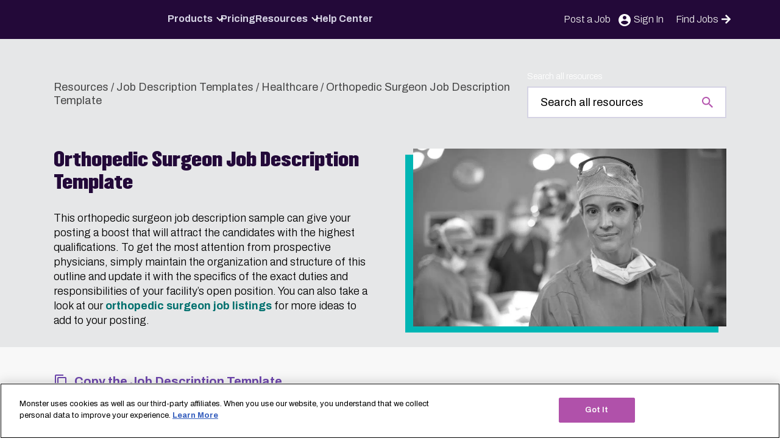

--- FILE ---
content_type: text/html; charset=UTF-8
request_url: https://hiring.monster.com/resources/job-descriptions/healthcare/orthopedic-surgeon/
body_size: 29676
content:
<!DOCTYPE html><html lang="en"><head><meta charset="UTF-8"><meta name="viewport" content="width=device-width, initial-scale=1"><link rel="profile" href="http://gmpg.org/xfn/11"><link rel="pingback" href="https://hiring.monster.com/xmlrpc.php"><link rel="shortcut icon" href="https://cdn-empmerch.newjobs.com/wp-content/themes/monster-hiring/src/images/favicon.ico" /><link rel="preconnect" href="https://fonts.googleapis.com"><link rel="preconnect" href="https://fonts.gstatic.com" crossorigin><link rel="preload" as="image" href="https://cdn-empmerch.newjobs.com/wp-content/uploads/2019/10/orthopedic-surgeon-min.jpg" imagesrcset="https://cdn-empmerch.newjobs.com/wp-content/uploads/2019/10/orthopedic-surgeon-min.jpg 1904w, https://cdn-empmerch.newjobs.com/wp-content/uploads/2019/10/orthopedic-surgeon-min-300x170.jpg 300w, https://cdn-empmerch.newjobs.com/wp-content/uploads/2019/10/orthopedic-surgeon-min-1024x581.jpg 1024w, https://cdn-empmerch.newjobs.com/wp-content/uploads/2019/10/orthopedic-surgeon-min-768x436.jpg 768w, https://cdn-empmerch.newjobs.com/wp-content/uploads/2019/10/orthopedic-surgeon-min-1536x871.jpg 1536w, https://cdn-empmerch.newjobs.com/wp-content/uploads/2019/10/orthopedic-surgeon-min-600x340.jpg 600w, https://cdn-empmerch.newjobs.com/wp-content/uploads/2019/10/orthopedic-surgeon-min-640x363.jpg 640w, https://cdn-empmerch.newjobs.com/wp-content/uploads/2019/10/orthopedic-surgeon-min-620x352.jpg 620w, https://cdn-empmerch.newjobs.com/wp-content/uploads/2019/10/orthopedic-surgeon-min-485x275.jpg 485w, https://cdn-empmerch.newjobs.com/wp-content/uploads/2019/10/orthopedic-surgeon-min-900x511.jpg 900w, https://cdn-empmerch.newjobs.com/wp-content/uploads/2019/10/orthopedic-surgeon-min-460x261.jpg 460w" imagesizes="(max-width: 1904px) 100vw, 1904px" /><meta name='robots' content='index, follow, max-image-preview:large, max-snippet:-1, max-video-preview:-1' /><style>img:is([sizes="auto" i], [sizes^="auto," i]) { contain-intrinsic-size: 3000px 1500px }</style><title>Orthopedic Surgeon Job Description Sample | Monster.com</title><link rel="preload" data-rocket-preload as="style" href="https://fonts.googleapis.com/css2?family=Archivo:wght@300;400;600;700&#038;display=swap" /><link rel="stylesheet" href="https://fonts.googleapis.com/css2?family=Archivo:wght@300;400;600;700&#038;display=swap" media="print" onload="this.media='all'" /><noscript><link rel="stylesheet" href="https://fonts.googleapis.com/css2?family=Archivo:wght@300;400;600;700&#038;display=swap" /></noscript><meta name="description" content="Read and download our customizable orthopedic surgeon job description template, optimized for search performance and conversion. Learn how to post jobs at Monster.com." /><link rel="canonical" href="https://hiring.monster.com/resources/job-descriptions/healthcare/orthopedic-surgeon/" /><meta property="og:locale" content="en_US" /><meta property="og:type" content="article" /><meta property="og:title" content="Orthopedic Surgeon Job Description Template" /><meta property="og:description" content="Read and download our customizable orthopedic surgeon job description template, optimized for search performance and conversion. Learn how to post jobs at Monster.com." /><meta property="og:url" content="https://hiring.monster.com/resources/job-descriptions/healthcare/orthopedic-surgeon/" /><meta property="og:site_name" content="Monster.com" /><meta property="article:modified_time" content="2025-05-26T07:00:18+00:00" /><meta property="og:image" content="https://cdn-empmerch.newjobs.com/wp-content/uploads/2019/10/orthopedic-surgeon-min.jpg" /><meta property="og:image:width" content="1904" /><meta property="og:image:height" content="1080" /><meta property="og:image:type" content="image/jpeg" /><meta name="twitter:card" content="summary_large_image" /><meta name="twitter:label1" content="Est. reading time" /><meta name="twitter:data1" content="1 minute" /> <script type="application/ld+json" class="yoast-schema-graph">{"@context":"https://schema.org","@graph":[{"@type":"WebPage","@id":"https://hiring.monster.com/resources/job-descriptions/healthcare/orthopedic-surgeon/","url":"https://hiring.monster.com/resources/job-descriptions/healthcare/orthopedic-surgeon/","name":"Orthopedic Surgeon Job Description Sample | Monster.com","isPartOf":{"@id":"https://hiring.monster.com/#website"},"primaryImageOfPage":{"@id":"https://hiring.monster.com/resources/job-descriptions/healthcare/orthopedic-surgeon/#primaryimage"},"image":{"@id":"https://hiring.monster.com/resources/job-descriptions/healthcare/orthopedic-surgeon/#primaryimage"},"thumbnailUrl":"https://cdn-empmerch.newjobs.com/wp-content/uploads/2019/10/orthopedic-surgeon-min.jpg","datePublished":"2019-10-08T17:32:55+00:00","dateModified":"2025-05-26T07:00:18+00:00","description":"Read and download our customizable orthopedic surgeon job description template, optimized for search performance and conversion. Learn how to post jobs at Monster.com.","breadcrumb":{"@id":"https://hiring.monster.com/resources/job-descriptions/healthcare/orthopedic-surgeon/#breadcrumb"},"inLanguage":"en-US","potentialAction":[{"@type":"ReadAction","target":["https://hiring.monster.com/resources/job-descriptions/healthcare/orthopedic-surgeon/"]}]},{"@type":"ImageObject","inLanguage":"en-US","@id":"https://hiring.monster.com/resources/job-descriptions/healthcare/orthopedic-surgeon/#primaryimage","url":"https://cdn-empmerch.newjobs.com/wp-content/uploads/2019/10/orthopedic-surgeon-min.jpg","contentUrl":"https://cdn-empmerch.newjobs.com/wp-content/uploads/2019/10/orthopedic-surgeon-min.jpg","width":1904,"height":1080},{"@type":"BreadcrumbList","@id":"https://hiring.monster.com/resources/job-descriptions/healthcare/orthopedic-surgeon/#breadcrumb","itemListElement":[{"@type":"ListItem","position":1,"name":"Resources","item":"https://hiring.monster.com/resources/"},{"@type":"ListItem","position":2,"name":"Job Description Templates","item":"https://hiring.monster.com/resources/job-descriptions/"},{"@type":"ListItem","position":3,"name":"Healthcare","item":"https://hiring.monster.com/resources/job-descriptions/healthcare/"},{"@type":"ListItem","position":4,"name":"Orthopedic Surgeon Job Description Template"}]},{"@type":"WebSite","@id":"https://hiring.monster.com/#website","url":"https://hiring.monster.com/","name":"Monster.com","description":"","publisher":{"@id":"https://hiring.monster.com/#organization"},"potentialAction":[{"@type":"SearchAction","target":{"@type":"EntryPoint","urlTemplate":"https://hiring.monster.com/?s={search_term_string}"},"query-input":{"@type":"PropertyValueSpecification","valueRequired":true,"valueName":"search_term_string"}}],"inLanguage":"en-US"},{"@type":"Organization","@id":"https://hiring.monster.com/#organization","name":"Monster.com","url":"https://hiring.monster.com/","logo":{"@type":"ImageObject","inLanguage":"en-US","@id":"https://hiring.monster.com/#/schema/logo/image/","url":"https://cdn-empmerch.newjobs.com/wp-content/uploads/2024/06/Negative_SlimLogo_English.svg","contentUrl":"https://cdn-empmerch.newjobs.com/wp-content/uploads/2024/06/Negative_SlimLogo_English.svg","caption":"Monster.com"},"image":{"@id":"https://hiring.monster.com/#/schema/logo/image/"}}]}</script> <link rel='dns-prefetch' href='//empmerch.newjobs.com' /><link rel='dns-prefetch' href='//fonts.gstatic.com' /><link href='https://fonts.gstatic.com' crossorigin rel='preconnect' /><link href='https://cdn.cookielaw.org' crossorigin='anonymous' rel='preconnect' /><link href='https://tagmgr.monster.com' crossorigin='anonymous' rel='preconnect' /><link href='https://api.lab.eu.amplitude.com' crossorigin='anonymous' rel='preconnect' /><link href='https://cdn-empmerch.newjobs.com' crossorigin='anonymous' rel='preconnect' /><link rel="alternate" type="application/rss+xml" title="Monster.com &raquo; Feed" href="https://hiring.monster.com/feed/" /><link rel="alternate" type="application/rss+xml" title="Monster.com &raquo; Comments Feed" href="https://hiring.monster.com/comments/feed/" /><link rel='stylesheet' id='wds-monster-amplitude-analytics-css' href='https://cdn-empmerch.newjobs.com/wp-content/plugins/wds-monster-amplitude-analytics/public/build/index.css?ver=1749132705' type='text/css' media='all' /><style id='wds-monster-amplitude-analytics-inline-css' type='text/css'>.amp-currency.is-pro-plan, .amp-price.is-pro-plan { opacity: 0 !important; }</style><link data-minify="1" rel='stylesheet' id='wd_s-css' href='https://cdn-empmerch.newjobs.com/wp-content/cache/min/1/wp-content/themes/monster-hiring/build/index.css?ver=1762941942' type='text/css' media='all' /> <script type="text/javascript" src="https://cdn-empmerch.newjobs.com/wp-includes/js/dist/dom-ready.min.js?ver=f77871ff7694fffea381" id="wp-dom-ready-js"></script> <script type="text/javascript" id="amplitude-analytics-js-extra">var amplitude_analytics_params = {"api_key":"bc1980b0fd080599d61b4745a914fb88","post":{"ID":18062,"post_author":"61","post_date":"2019-10-08 17:32:55","post_date_gmt":"2019-10-08 17:32:55","post_content":"This orthopedic surgeon job description sample can give your posting a boost that will attract the candidates with the highest qualifications. To get the most attention from prospective physicians, simply maintain the organization and structure of this outline and update it with the specifics of the exact duties and responsibilities of your facility's open position. You can also take a look at our <a href=\"https:\/\/www.monster.com\/jobs\/q-orthopedic-surgeon-jobs\">orthopedic surgeon job listings<\/a> for more ideas to add to your posting.","post_title":"Orthopedic Surgeon Job Description Template","post_excerpt":"","post_status":"publish","comment_status":"closed","ping_status":"closed","post_password":"","post_name":"orthopedic-surgeon","to_ping":"","pinged":"","post_modified":"2025-05-26 07:00:18","post_modified_gmt":"2025-05-26 07:00:18","post_content_filtered":"","post_parent":0,"guid":"http:\/\/us-en.hiring.monster.com\/?p=18062","menu_order":426,"post_type":"job_description","post_mime_type":"","comment_count":"0","filter":"raw"},"url":"https:\/\/hiring.monster.com\/resources\/job-descriptions\/healthcare\/orthopedic-surgeon\/","post_author":"Tanya Sotos","environment":"Production","post_category":[{"term_id":22,"name":"Job Description Templates","slug":"job-description-templates","term_group":0,"term_taxonomy_id":22,"taxonomy":"category","description":"Job description samples from Monster. Learn to write a job posting with our various job description templates &amp; attract qualified job seekers.","parent":0,"count":0,"filter":"raw","cat_ID":22,"category_count":0,"category_description":"Job description samples from Monster. Learn to write a job posting with our various job description templates &amp; attract qualified job seekers.","cat_name":"Job Description Templates","category_nicename":"job-description-templates","category_parent":0}],"site_language":"en","site_environment":"prod","site_identifier":"hiring.monster.com","site_country":"us"};
var amplitude_experiments_params = {"deployment_key":"client-71YxQRQ2FL4mEd5mDTG4YiQ8Gh3gkZjM"};</script> <script type="text/plain" async src="https://cdn-empmerch.newjobs.com/wp-content/plugins/wds-monster-amplitude-analytics/public/build/index.js?ver=1749132705" id="amplitude-analytics-js" class="optanon-category-2"></script><link rel="https://api.w.org/" href="https://hiring.monster.com/wp-json/" /><link rel="alternate" title="JSON" type="application/json" href="https://hiring.monster.com/wp-json/wp/v2/job_description/18062" /><link rel="EditURI" type="application/rsd+xml" title="RSD" href="https://hiring.monster.com/xmlrpc.php?rsd" /><link rel='shortlink' href='https://hiring.monster.com/?p=18062' /><link rel="alternate" title="oEmbed (JSON)" type="application/json+oembed" href="https://hiring.monster.com/wp-json/oembed/1.0/embed?url=https%3A%2F%2Fhiring.monster.com%2Fresources%2Fjob-descriptions%2Fhealthcare%2Forthopedic-surgeon%2F" /><link rel="alternate" title="oEmbed (XML)" type="text/xml+oembed" href="https://hiring.monster.com/wp-json/oembed/1.0/embed?url=https%3A%2F%2Fhiring.monster.com%2Fresources%2Fjob-descriptions%2Fhealthcare%2Forthopedic-surgeon%2F&#038;format=xml" /><link rel="preload" href="https://cdn-empmerch.newjobs.com/wp-content/themes/monster-hiring/build/index.js?ver=1750083909" as="script"/>  <script>var prevPageType = sessionStorage.getItem( 'prev_page_type' );
		var prevPageUrl = sessionStorage.getItem( 'prev_page' );

		if ( ! prevPageType ) {
			prevPageType = 'not specified';
		}

		if ( ! prevPageUrl ) {
			prevPageUrl = 'not specified';
		}

		window.eventCategory = 'home';

		window.universal = {
			'property': 'hiring|prod|US|monster.com',
			'settings': 'web|en|2.0.0',
			'user': 'logged out|not specified|not specified|not specified|not specified',
			'organization': 'not specified|not specified',
			'ip':'3.17.72.35',
			'page_type': 'content',
			'prev_page_type': prevPageType,
			'page': 'https:/hiring.monster.com/resources/job-descriptions/healthcare/orthopedic-surgeon/',
			'prev_page': prevPageUrl,
		}

		window.dataLayer =  [{
			universal: window.universal,
		}];</script> <script defer>(function(w,d,s,l,i){w[l]=w[l]||[];w[l].push({'gtm.start':
		new Date().getTime(),event:'gtm.js'});var f=d.getElementsByTagName(s)[0],
		j=d.createElement(s),dl=l!='dataLayer'?'&l='+l:'';j.async=true;j.src=
		'https://www.googletagmanager.com/gtm.js?id='+i+dl;f.parentNode.insertBefore(j,f);
		})(window,document,'script','dataLayer','GTM-PG7D9DM');

		sessionStorage.setItem( 'prev_page_type', 'content' );
		sessionStorage.setItem( 'prev_page', 'https:/hiring.monster.com/resources/job-descriptions/healthcare/orthopedic-surgeon/' );</script>  <noscript><style id="rocket-lazyload-nojs-css">.rll-youtube-player, [data-lazy-src]{display:none !important;}</style></noscript><meta name="generator" content="WP Rocket 3.18.3" data-wpr-features="wpr_lazyload_images wpr_lazyload_iframes wpr_minify_css wpr_preload_links wpr_desktop wpr_dns_prefetch" /></head><body class="job_description-template-default single single-job_description postid-18062 wp-custom-logo wp-embed-responsive site-wrapper no-js prod"><div class="page-overlay"></div> <a class="skip-link screen-reader-text" href="#main">Skip to content</a><header class="header track " data-module-id="Header"><div role="navigation" class="main-nav"> <button type="button" tabindex="0" class="off-canvas-open hamburger do-not-track" aria-expanded="false" aria-label="Open Menu"><div></div> </button> <a href="https://hiring.monster.com" class="logo"> <img
 alt="Monster logo"
 src="data:image/svg+xml,%3Csvg%20xmlns='http://www.w3.org/2000/svg'%20viewBox='0%200%20162%2028'%3E%3C/svg%3E"
 width="162"
 height="28" 
 data-lazy-src="https://cdn-empmerch.newjobs.com/wp-content/uploads/2024/06/Negative_SlimLogo_English.svg"	/><noscript><img
 alt="Monster logo"
 src="https://cdn-empmerch.newjobs.com/wp-content/uploads/2024/06/Negative_SlimLogo_English.svg"
 width="162"
 height="28"
 loading="lazy"
 /></noscript> </a><nav class="header-nav-wrapper header-menu-v2-nav"
 data-more-links-selector="header-menu-v2"
 aria-label="Main Navigation"><ul id="menu-2024-header-menu" class="header-menu-v2"><li class=' menu-item menu-item-type-post_type menu-item-object-page menu-item-has-children root-level-menu-item'><a href="https://hiring.monster.com/products/">Products</a><i class="down"></i><div class='sub-menu-wrap'><ul class="sub-menu"><li class=' menu-item menu-item-type-custom menu-item-object-custom menu-item-has-children'><h3 class="submenu-title">Products</h3><ul class="sub-menu"><li class=' menu-item menu-item-type-post_type menu-item-object-page'><a href="https://hiring.monster.com/products/post-a-job/">Post a Job</a></li><li class=' menu-item menu-item-type-post_type menu-item-object-page'><a href="https://hiring.monster.com/products/resume-search/">Resume Search</a></li><li class=' menu-item menu-item-type-post_type menu-item-object-page'><a href="https://hiring.monster.com/solutions/enterprise/">Enterprise</a></li><li class=' menu-item menu-item-type-post_type menu-item-object-page'><a href="https://hiring.monster.com/solutions/staffing/">Staffing</a></li><li class=' menu-item menu-item-type-post_type menu-item-object-page'><a href="https://hiring.monster.com/solutions/recruiting-services/">Recruiting Solutions</a></li><li class=' menu-item menu-item-type-post_type menu-item-object-page'><a href="https://hiring.monster.com/products/employer-branding/">Employer Branding</a></li></ul></li></ul></div></li><li class=' menu-item menu-item-type-post_type menu-item-object-page root-level-menu-item'><a href="https://hiring.monster.com/pricing-3/">Pricing</a></li><li class=' menu-item menu-item-type-post_type menu-item-object-page menu-item-has-children root-level-menu-item'><a href="https://hiring.monster.com/resources/">Resources</a><i class="down"></i><div class='sub-menu-wrap'><ul class="sub-menu"><li class=' menu-item menu-item-type-custom menu-item-object-custom menu-item-has-children'><h3 class="submenu-title">Resources</h3><ul class="sub-menu"><li class=' menu-item menu-item-type-custom menu-item-object-custom'><a href="https://hiring.monster.com/resources/">Employer Resources</a></li><li class=' menu-item menu-item-type-custom menu-item-object-custom'><a href="https://hiring.monster.com/resources/recruiting-strategies/">Recruiting Strategies</a></li><li class=' menu-item menu-item-type-custom menu-item-object-custom'><a href="https://hiring.monster.com/resources/job-descriptions/">Job Description Templates</a></li><li class=' menu-item menu-item-type-custom menu-item-object-custom'><a href="https://hiring.monster.com/resources/workforce-management/">Employee Engagement</a></li><li class=' menu-item menu-item-type-custom menu-item-object-custom'><a href="https://hiring.monster.com/resources/small-business-hiring/">Small Business Hiring</a></li><li class=' menu-item menu-item-type-custom menu-item-object-custom'><a href="https://hiring.monster.com/resources/blog/">Blog</a></li><li class=' menu-item menu-item-type-custom menu-item-object-custom'><a href="https://hiring.monster.com/resources/e-books-and-reports/">E-books & Reports</a></li><li class=' menu-item menu-item-type-custom menu-item-object-custom'><a href="https://hiring.monster.com/resources/webinars/">Recruitment Webinars</a></li></ul></li></ul></div></li><li class=' menu-item menu-item-type-post_type menu-item-object-page root-level-menu-item'><a href="https://hiring.monster.com/help-center/">Help Center</a></li><li class='menu-item-find-jobs menu-item menu-item-type-custom menu-item-object-custom root-level-menu-item'><a href="https://hiring.monster.com">Find Jobs</a></li></ul><div class="overflow-menu relative"> <button class="overflow-menu-toggle"> More <i class="down"></i> </button><ul class="overflow-menu-dropdown"></ul></div></nav><ul id="secondary-header" class="dropdown container secondary-header"><li class="phone-desktop secondary-menu-item"> <a
 href="https://hiring.monster.com/pricing/"
 data-detail="header"
 data-cta="post_a_job"
 > Post a Job </a></li><li class="sign-in secondary-menu-item"> <a href="/choose-your-monster-service/"> <span>Sign In</span> </a></li><li class="phone-desktop cta-button"><a href="https://www.monster.com/">Find Jobs <svg xmlns="http://www.w3.org/2000/svg" viewBox="0 0 448 512"><path d="m190.5 66.9 22.2-22.2c9.4-9.4 24.6-9.4 33.9 0L441 239c9.4 9.4 9.4 24.6 0 33.9L246.6 467.3c-9.4 9.4-24.6 9.4-33.9 0l-22.2-22.2c-9.5-9.5-9.3-25 .4-34.3L311.4 296H24c-13.3 0-24-10.7-24-24v-32c0-13.3 10.7-24 24-24h287.4L190.9 101.2c-9.8-9.3-10-24.8-.4-34.3z"/></svg></a></li></ul></div></header><div class="grey track"><div class="resources-content-page-header inline-search"><div class="container-wide"><div class="breadcrumbs track" role="navigation" aria-label="Breadcrumb"><span><span><a href="https://hiring.monster.com/resources/">Resources</a></span> / <span><a href="https://hiring.monster.com/resources/job-descriptions/">Job Description Templates</a></span> / <span><a href="https://hiring.monster.com/resources/job-descriptions/healthcare/">Healthcare</a></span> / <span class="breadcrumb_last" aria-current="page">Orthopedic Surgeon Job Description Template</span></span></div><form
 id="resource-search-form"
 class="resource-search-form"
 role="search"
 method="get"
 action="https://hiring.monster.com/resources/search"> <label for="monster-search-input" class="monster-search-label" tabindex="0">Search all resources</label> <input
 type="search"
 class="monster-search-input lighter"
 id="monster-search-input"
 placeholder="Search all resources"
 value=""
 name="s"
 title="Search"
 aria-label="Search all resources"
 data-ga-tag-event-label="job_description"
 data-ga-tag-event-category="Resources"
 required> <input type="hidden" name="f" value=""></form></div></div><main id="main" class="site-main container"><div class="container-wide"><article id="post-18062" class="editor-content track post-18062 job_description type-job_description status-publish has-post-thumbnail hentry job_category-healthcare"><div class="intro-with-image"><div class="intro-text text-black"><header class="section-header"><h1>Orthopedic Surgeon Job Description Template</h1></header><div class="intro-image with-box-shadow mobile-only"> <picture class="attachment-large size-large wp-post-image" loading="eager" fetchpriority="high" decoding="async"> <source type="image/webp" srcset="https://cdn-empmerch.newjobs.com/wp-content/uploads/2019/10/orthopedic-surgeon-min-1024x581.jpg.webp" sizes="(max-width: 640px) 100vw, 640px"/> <img width="640" height="363" src="https://cdn-empmerch.newjobs.com/wp-content/uploads/2019/10/orthopedic-surgeon-min-1024x581.jpg" alt="" loading="eager" fetchpriority="high" decoding="async" srcset="https://cdn-empmerch.newjobs.com/wp-content/uploads/2019/10/orthopedic-surgeon-min-1024x581.jpg 1024w, https://cdn-empmerch.newjobs.com/wp-content/uploads/2019/10/orthopedic-surgeon-min-300x170.jpg 300w, https://cdn-empmerch.newjobs.com/wp-content/uploads/2019/10/orthopedic-surgeon-min-768x436.jpg 768w, https://cdn-empmerch.newjobs.com/wp-content/uploads/2019/10/orthopedic-surgeon-min-1536x871.jpg 1536w, https://cdn-empmerch.newjobs.com/wp-content/uploads/2019/10/orthopedic-surgeon-min-600x340.jpg 600w, https://cdn-empmerch.newjobs.com/wp-content/uploads/2019/10/orthopedic-surgeon-min-640x363.jpg 640w, https://cdn-empmerch.newjobs.com/wp-content/uploads/2019/10/orthopedic-surgeon-min-620x352.jpg 620w, https://cdn-empmerch.newjobs.com/wp-content/uploads/2019/10/orthopedic-surgeon-min-485x275.jpg 485w, https://cdn-empmerch.newjobs.com/wp-content/uploads/2019/10/orthopedic-surgeon-min-900x511.jpg 900w, https://cdn-empmerch.newjobs.com/wp-content/uploads/2019/10/orthopedic-surgeon-min-460x261.jpg 460w, https://cdn-empmerch.newjobs.com/wp-content/uploads/2019/10/orthopedic-surgeon-min.jpg 1904w" sizes="(max-width: 640px) 100vw, 640px"/> </picture></div><p>This orthopedic surgeon job description sample can give your posting a boost that will attract the candidates with the highest qualifications. To get the most attention from prospective physicians, simply maintain the organization and structure of this outline and update it with the specifics of the exact duties and responsibilities of your facility&#8217;s open position. You can also take a look at our <a href="https://www.monster.com/jobs/q-orthopedic-surgeon-jobs">orthopedic surgeon job listings</a> for more ideas to add to your posting.</p></div><div class="intro-image with-box-shadow desktop-only self-center"> <picture class="attachment-large size-large wp-post-image" loading="eager" fetchpriority="high" decoding="async"> <source type="image/webp" srcset="https://cdn-empmerch.newjobs.com/wp-content/uploads/2019/10/orthopedic-surgeon-min-1024x581.jpg.webp" sizes="(max-width: 640px) 100vw, 640px"/> <img width="640" height="363" src="https://cdn-empmerch.newjobs.com/wp-content/uploads/2019/10/orthopedic-surgeon-min-1024x581.jpg" alt="" loading="eager" fetchpriority="high" decoding="async" srcset="https://cdn-empmerch.newjobs.com/wp-content/uploads/2019/10/orthopedic-surgeon-min-1024x581.jpg 1024w, https://cdn-empmerch.newjobs.com/wp-content/uploads/2019/10/orthopedic-surgeon-min-300x170.jpg 300w, https://cdn-empmerch.newjobs.com/wp-content/uploads/2019/10/orthopedic-surgeon-min-768x436.jpg 768w, https://cdn-empmerch.newjobs.com/wp-content/uploads/2019/10/orthopedic-surgeon-min-1536x871.jpg 1536w, https://cdn-empmerch.newjobs.com/wp-content/uploads/2019/10/orthopedic-surgeon-min-600x340.jpg 600w, https://cdn-empmerch.newjobs.com/wp-content/uploads/2019/10/orthopedic-surgeon-min-640x363.jpg 640w, https://cdn-empmerch.newjobs.com/wp-content/uploads/2019/10/orthopedic-surgeon-min-620x352.jpg 620w, https://cdn-empmerch.newjobs.com/wp-content/uploads/2019/10/orthopedic-surgeon-min-485x275.jpg 485w, https://cdn-empmerch.newjobs.com/wp-content/uploads/2019/10/orthopedic-surgeon-min-900x511.jpg 900w, https://cdn-empmerch.newjobs.com/wp-content/uploads/2019/10/orthopedic-surgeon-min-460x261.jpg 460w, https://cdn-empmerch.newjobs.com/wp-content/uploads/2019/10/orthopedic-surgeon-min.jpg 1904w" sizes="(max-width: 640px) 100vw, 640px"/> </picture></div></div></article></div><div class="job-description-template"><div class="container-wide"><div class="resource-content"><div class="col-span-3"><div class="liveRegionClipboard screen-reader-text" aria-live="polite"></div> <button type="button"
 class="copy-to-clipboard"
 data-copy-target-id="job-description-template-text"
 data-tooltip-text="Job Description Template Copied"
 data-tooltip-position="top"> <svg
 height="24" width="24"		class="icon icon-copy"
 aria-hidden="true"		role="img"><title id="title-copy-the-job-description-template-11147">Copy the Job Description Template</title> <use xlink:href="#icon-copy"></use> </svg> Copy the Job Description Template </button></div><div class="two-column-desktop"><article id="job-description-template-text" class="jdt-text editor-content"><h2 align="center">Orthopedic Surgeon</h2><p><strong>[Intro paragraph] </strong>Hospitals and clinics looking for the best surgeons begin by introducing themselves with two or three sentences that tell job seekers a few things that make their medical facility unique and the value they bring to new employees. Take this opportunity to really make your hospital or surgery center shine, and set yourself apart from competing job postings.</p><p><strong>Orthopedic Surgeon Job Responsibilities:</strong></p><ul><li>Examines, diagnoses, and treats diseases and injuries to the musculoskeletal system.</li><li>Prescribes course of treatment for patients with injuries, disorders, or malformations and performs required surgery.</li><li>Conducts and supervises direct patient care, including some non-surgical treatment options.</li><li>Plans and executes disease prevention and health promotion programs.</li><li>Exercises command of medical units as provided by law and regulations.</li><li>Conduct medical research on new injuries or diseases, and conducts, supervises, and participates in medical education and training of other medical personnel.</li><li>Participates in on-call schedule in a responsive and timely manner.</li><li>Provides outpatient consultation and hospital consultation services.</li><li>Maintains CME units based on the requirements of the specifying Board.</li><li>Maintains historical records by documenting symptoms, medications, and treatment events and writing summaries.</li><li>Enhances department and organization reputation by accepting ownership for accomplishing new and different requests and exploring opportunities to add value to job accomplishments.</li></ul><p><strong>[Work Hours &amp; Benefits]</strong> Prospective surgeons will also want details on your <strong>working hours and benefits</strong>, like on-call schedule, patient loads, or any travel requirements. This is also the perfect time to highlight unique office perks and benefits like tuition or conference sponsorship, continuing education credits, or sabbatical and paid parental leave options.</p><p><strong>Orthopedic Surgeon Qualifications / Skills:</strong></p><ul><li>Documentation skills</li><li>Analyzing information</li><li>Decision-making</li><li>Listening</li><li>Verbal communication</li><li>Patient services</li><li>Building relationships</li><li>Discretion</li><li>Bedside manner</li></ul><p><strong>Education, Experience, and Licensing Requirements:</strong></p><ul><li>Completion of a residency in orthopedic surgery in an ACGME approved program</li><li>Current BC/BE in orthopedic surgery (American Board of Orthopaedic Surgery)</li><li>Valid state medical license as MD or DO</li><li>Valid DEA certificate</li><li>2 years’ experience working full-time as an orthopedic surgeon</li></ul><p><strong>[Call to Action]</strong> The goal of every job posting is to turn potential applicants into actual applicants. But how do you do it? With a well-crafted <strong>call to action</strong> that lets surgeons know exactly how to get in touch. Provide details about submitting an application, resume, and supporting documents, or you can simply tell them to click the &#8220;apply&#8221; button at the top of the posting.</p></article><div class="liveRegionClipboard screen-reader-text" aria-live="polite"></div> <button type="button"
 class="copy-to-clipboard"
 data-copy-target-id="job-description-template-text"
 data-tooltip-text="Job Description Template Copied"
 data-tooltip-position="top"> <svg
 height="24" width="24"		class="icon icon-copy"
 aria-hidden="true"		role="img"><title id="title-copy-the-job-description-template-11515">Copy the Job Description Template</title> <use xlink:href="#icon-copy"></use> </svg> Copy the Job Description Template </button><div class="additional-content editor-content"><p><strong>Ready to Find Your next Surgeon?</strong></p><p>Attract the perfect candidate to help your business boom! Start today with a <a href="https://hiring.monster.com/pricing/" target="_blank" rel="noopener">Monster+ plan.</a> Post a new job to unlock access to top talent on our database. It’s the fast and easy way keep your business moving.</p></div><aside class="related-articles my-72"><h2 class="text-heading-h4-large font-bold">Related Content</h2><ul><li class="ml-0 pl-0 pb-5"><a href="https://hiring.monster.com/resources/job-descriptions/healthcare/neurologist/">Neurologist Job Description Template</a></li><li class="ml-0 pl-0 pb-5"><a href="https://hiring.monster.com/resources/job-descriptions/healthcare/nutrition-educator/">Nutrition Educator Job Description Template</a></li><li class="ml-0 pl-0 pb-5"><a href="https://hiring.monster.com/resources/job-descriptions/healthcare/dermatologist/">Dermatologist Job Description Template</a></li><li class="ml-0 pl-0 pb-5"><a href="https://hiring.monster.com/resources/job-descriptions/healthcare/optometrist/">Optometrist Job Description Template</a></li><li class="ml-0 pl-0 pb-5"><a href="https://hiring.monster.com/resources/job-descriptions/healthcare/speech-pathologist/">Speech Pathologist Job Description Template</a></li></ul></aside></div><div class="sidebar"><div class="employer-resources-sidebar"><aside class="widget widget_custom_cta_widget"><div class="hidden tablet-landscape:block"><header class="section-header"><h2 class="widget-title"> Ready to get started?</h2></header><p class="mb-16">Monster makes it easy to post a job and get seen by great candidates.</p> <a href="https://hiring.monster.com/pricing/?intcid=emp_graphiccta_article_pricing" target="_self" class="button button-teal" > Get started </a></div></aside></div></div></div></div></div><section class="employer-resources-footer track"><aside class="widget widget_post_job_cta_widget"><header class="section-header"><h2 class="widget-title">Ready to post a job?</h2></header> <a href="https://hiring.monster.com/pricing/?intcid=emp_graphiccta_article_pricing" target="_self" class="button button-teal" data-cta="post_a_job"> Get started today. </a></aside></section></main></div><footer role="contentinfo" class="site-footer bg-greyScale-dark text-greyScale-light track" data-module-id="Footer"><div class="footer-container text-greyScale-light grid gap-8"><div class="site-switcher mb-30"><div class="custom-select" data-select> <button type="button"
 class="custom-select-trigger"
 aria-haspopup="listbox"
 aria-expanded="false"
 aria-label="Select your region"
 data-select-trigger> <span class="custom-select-value"> <img src="data:image/svg+xml,%3Csvg%20xmlns='http://www.w3.org/2000/svg'%20viewBox='0%200%2020%2015'%3E%3C/svg%3E"
 alt="Flag of United States (English)"
 class="custom-select-flag"
 width="20"
 height="15" data-lazy-src="https://cdn-empmerch.newjobs.com/wp-content/themes/monster-hiring/src/images/flags/us.svg"><noscript><img src="https://cdn-empmerch.newjobs.com/wp-content/themes/monster-hiring/src/images/flags/us.svg"
 alt="Flag of United States (English)"
 class="custom-select-flag"
 width="20"
 height="15"></noscript> <span class="custom-select-text">United States (English)</span> </span> <svg class="custom-select-arrow" width="10" height="6" viewBox="0 0 10 6" fill="none" xmlns="http://www.w3.org/2000/svg" aria-hidden="true"> <path d="M1 1L5 5L9 1" stroke="currentColor" stroke-width="2" stroke-linecap="round" stroke-linejoin="round"/> </svg> </button><ul class="custom-select-dropdown"
 role="listbox"
 aria-label="Available regions"
 data-select-dropdown><li class="custom-select-option"
 role="option"
 tabindex="0"
 aria-selected="false"
 data-url="https://www.monster.be/en/employer/"> <img src="data:image/svg+xml,%3Csvg%20xmlns='http://www.w3.org/2000/svg'%20viewBox='0%200%2020%2015'%3E%3C/svg%3E"
 alt="Flag of Belgium (English)"
 class="custom-select-flag"
 width="20"
 height="15" data-lazy-src="https://cdn-empmerch.newjobs.com/wp-content/themes/monster-hiring/src/images/flags/be.svg"><noscript><img src="https://cdn-empmerch.newjobs.com/wp-content/themes/monster-hiring/src/images/flags/be.svg"
 alt="Flag of Belgium (English)"
 class="custom-select-flag"
 width="20"
 height="15"></noscript> <span class="custom-select-text">Belgium (English)</span></li><li class="custom-select-option"
 role="option"
 tabindex="0"
 aria-selected="false"
 data-url="https://www.monster.be/fr/recruter/"> <img src="data:image/svg+xml,%3Csvg%20xmlns='http://www.w3.org/2000/svg'%20viewBox='0%200%2020%2015'%3E%3C/svg%3E"
 alt="Flag of Belgique (Français)"
 class="custom-select-flag"
 width="20"
 height="15" data-lazy-src="https://cdn-empmerch.newjobs.com/wp-content/themes/monster-hiring/src/images/flags/be.svg"><noscript><img src="https://cdn-empmerch.newjobs.com/wp-content/themes/monster-hiring/src/images/flags/be.svg"
 alt="Flag of Belgique (Français)"
 class="custom-select-flag"
 width="20"
 height="15"></noscript> <span class="custom-select-text">Belgique (Français)</span></li><li class="custom-select-option"
 role="option"
 tabindex="0"
 aria-selected="false"
 data-url="https://www.monster.be/nl/werkgever/"> <img src="data:image/svg+xml,%3Csvg%20xmlns='http://www.w3.org/2000/svg'%20viewBox='0%200%2020%2015'%3E%3C/svg%3E"
 alt="Flag of België (Nederlands)"
 class="custom-select-flag"
 width="20"
 height="15" data-lazy-src="https://cdn-empmerch.newjobs.com/wp-content/themes/monster-hiring/src/images/flags/be.svg"><noscript><img src="https://cdn-empmerch.newjobs.com/wp-content/themes/monster-hiring/src/images/flags/be.svg"
 alt="Flag of België (Nederlands)"
 class="custom-select-flag"
 width="20"
 height="15"></noscript> <span class="custom-select-text">België (Nederlands)</span></li><li class="custom-select-option"
 role="option"
 tabindex="0"
 aria-selected="false"
 data-url="https://hiring.monster.ca/"> <img src="data:image/svg+xml,%3Csvg%20xmlns='http://www.w3.org/2000/svg'%20viewBox='0%200%2020%2015'%3E%3C/svg%3E"
 alt="Flag of Canada (English)"
 class="custom-select-flag"
 width="20"
 height="15" data-lazy-src="https://cdn-empmerch.newjobs.com/wp-content/themes/monster-hiring/src/images/flags/ca.svg"><noscript><img src="https://cdn-empmerch.newjobs.com/wp-content/themes/monster-hiring/src/images/flags/ca.svg"
 alt="Flag of Canada (English)"
 class="custom-select-flag"
 width="20"
 height="15"></noscript> <span class="custom-select-text">Canada (English)</span></li><li class="custom-select-option"
 role="option"
 tabindex="0"
 aria-selected="false"
 data-url="https://recruter.monster.ca/"> <img src="data:image/svg+xml,%3Csvg%20xmlns='http://www.w3.org/2000/svg'%20viewBox='0%200%2020%2015'%3E%3C/svg%3E"
 alt="Flag of Canada (Français)"
 class="custom-select-flag"
 width="20"
 height="15" data-lazy-src="https://cdn-empmerch.newjobs.com/wp-content/themes/monster-hiring/src/images/flags/ca.svg"><noscript><img src="https://cdn-empmerch.newjobs.com/wp-content/themes/monster-hiring/src/images/flags/ca.svg"
 alt="Flag of Canada (Français)"
 class="custom-select-flag"
 width="20"
 height="15"></noscript> <span class="custom-select-text">Canada (Français)</span></li><li class="custom-select-option"
 role="option"
 tabindex="0"
 aria-selected="false"
 data-url="https://www.monster.de/mitarbeiter-finden/"> <img src="data:image/svg+xml,%3Csvg%20xmlns='http://www.w3.org/2000/svg'%20viewBox='0%200%2020%2015'%3E%3C/svg%3E"
 alt="Flag of Deutschland (Deutsch)"
 class="custom-select-flag"
 width="20"
 height="15" data-lazy-src="https://cdn-empmerch.newjobs.com/wp-content/themes/monster-hiring/src/images/flags/de.svg"><noscript><img src="https://cdn-empmerch.newjobs.com/wp-content/themes/monster-hiring/src/images/flags/de.svg"
 alt="Flag of Deutschland (Deutsch)"
 class="custom-select-flag"
 width="20"
 height="15"></noscript> <span class="custom-select-text">Deutschland (Deutsch)</span></li><li class="custom-select-option"
 role="option"
 tabindex="0"
 aria-selected="false"
 data-url="https://www.monster.es/buscar-candidatos/"> <img src="data:image/svg+xml,%3Csvg%20xmlns='http://www.w3.org/2000/svg'%20viewBox='0%200%2020%2015'%3E%3C/svg%3E"
 alt="Flag of ‎España (‎Español)"
 class="custom-select-flag"
 width="20"
 height="15" data-lazy-src="https://cdn-empmerch.newjobs.com/wp-content/themes/monster-hiring/src/images/flags/es.svg"><noscript><img src="https://cdn-empmerch.newjobs.com/wp-content/themes/monster-hiring/src/images/flags/es.svg"
 alt="Flag of ‎España (‎Español)"
 class="custom-select-flag"
 width="20"
 height="15"></noscript> <span class="custom-select-text">‎España (‎Español)</span></li><li class="custom-select-option"
 role="option"
 tabindex="0"
 aria-selected="false"
 data-url="https://www.monster.fr/recruter/"> <img src="data:image/svg+xml,%3Csvg%20xmlns='http://www.w3.org/2000/svg'%20viewBox='0%200%2020%2015'%3E%3C/svg%3E"
 alt="Flag of France (Français)"
 class="custom-select-flag"
 width="20"
 height="15" data-lazy-src="https://cdn-empmerch.newjobs.com/wp-content/themes/monster-hiring/src/images/flags/fr.svg"><noscript><img src="https://cdn-empmerch.newjobs.com/wp-content/themes/monster-hiring/src/images/flags/fr.svg"
 alt="Flag of France (Français)"
 class="custom-select-flag"
 width="20"
 height="15"></noscript> <span class="custom-select-text">France (Français)</span></li><li class="custom-select-option"
 role="option"
 tabindex="0"
 aria-selected="false"
 data-url="https://www.monster.ie/advertise-a-job/"> <img src="data:image/svg+xml,%3Csvg%20xmlns='http://www.w3.org/2000/svg'%20viewBox='0%200%2020%2015'%3E%3C/svg%3E"
 alt="Flag of Ireland (English)"
 class="custom-select-flag"
 width="20"
 height="15" data-lazy-src="https://cdn-empmerch.newjobs.com/wp-content/themes/monster-hiring/src/images/flags/ie.svg"><noscript><img src="https://cdn-empmerch.newjobs.com/wp-content/themes/monster-hiring/src/images/flags/ie.svg"
 alt="Flag of Ireland (English)"
 class="custom-select-flag"
 width="20"
 height="15"></noscript> <span class="custom-select-text">Ireland (English)</span></li><li class="custom-select-option"
 role="option"
 tabindex="0"
 aria-selected="false"
 data-url="https://www.monster.it/ricerca-personale/"> <img src="data:image/svg+xml,%3Csvg%20xmlns='http://www.w3.org/2000/svg'%20viewBox='0%200%2020%2015'%3E%3C/svg%3E"
 alt="Flag of Italia (Italiano)"
 class="custom-select-flag"
 width="20"
 height="15" data-lazy-src="https://cdn-empmerch.newjobs.com/wp-content/themes/monster-hiring/src/images/flags/it.svg"><noscript><img src="https://cdn-empmerch.newjobs.com/wp-content/themes/monster-hiring/src/images/flags/it.svg"
 alt="Flag of Italia (Italiano)"
 class="custom-select-flag"
 width="20"
 height="15"></noscript> <span class="custom-select-text">Italia (Italiano)</span></li><li class="custom-select-option"
 role="option"
 tabindex="0"
 aria-selected="false"
 data-url="https://www.monster.lu/de/mitarbeiter-finden/"> <img src="data:image/svg+xml,%3Csvg%20xmlns='http://www.w3.org/2000/svg'%20viewBox='0%200%2020%2015'%3E%3C/svg%3E"
 alt="Flag of Luxembourg (Deutsch)"
 class="custom-select-flag"
 width="20"
 height="15" data-lazy-src="https://cdn-empmerch.newjobs.com/wp-content/themes/monster-hiring/src/images/flags/lu.svg"><noscript><img src="https://cdn-empmerch.newjobs.com/wp-content/themes/monster-hiring/src/images/flags/lu.svg"
 alt="Flag of Luxembourg (Deutsch)"
 class="custom-select-flag"
 width="20"
 height="15"></noscript> <span class="custom-select-text">Luxembourg (Deutsch)</span></li><li class="custom-select-option"
 role="option"
 tabindex="0"
 aria-selected="false"
 data-url="https://www.monster.lu/en/employer/"> <img src="data:image/svg+xml,%3Csvg%20xmlns='http://www.w3.org/2000/svg'%20viewBox='0%200%2020%2015'%3E%3C/svg%3E"
 alt="Flag of Luxembourg (English)"
 class="custom-select-flag"
 width="20"
 height="15" data-lazy-src="https://cdn-empmerch.newjobs.com/wp-content/themes/monster-hiring/src/images/flags/lu.svg"><noscript><img src="https://cdn-empmerch.newjobs.com/wp-content/themes/monster-hiring/src/images/flags/lu.svg"
 alt="Flag of Luxembourg (English)"
 class="custom-select-flag"
 width="20"
 height="15"></noscript> <span class="custom-select-text">Luxembourg (English)</span></li><li class="custom-select-option"
 role="option"
 tabindex="0"
 aria-selected="false"
 data-url="https://www.monster.lu/fr/recruter/"> <img src="data:image/svg+xml,%3Csvg%20xmlns='http://www.w3.org/2000/svg'%20viewBox='0%200%2020%2015'%3E%3C/svg%3E"
 alt="Flag of Luxembourg (Français)"
 class="custom-select-flag"
 width="20"
 height="15" data-lazy-src="https://cdn-empmerch.newjobs.com/wp-content/themes/monster-hiring/src/images/flags/lu.svg"><noscript><img src="https://cdn-empmerch.newjobs.com/wp-content/themes/monster-hiring/src/images/flags/lu.svg"
 alt="Flag of Luxembourg (Français)"
 class="custom-select-flag"
 width="20"
 height="15"></noscript> <span class="custom-select-text">Luxembourg (Français)</span></li><li class="custom-select-option"
 role="option"
 tabindex="0"
 aria-selected="false"
 data-url="https://www.monsterboard.nl/werkgever/"> <img src="data:image/svg+xml,%3Csvg%20xmlns='http://www.w3.org/2000/svg'%20viewBox='0%200%2020%2015'%3E%3C/svg%3E"
 alt="Flag of Nederland (Nederlands)"
 class="custom-select-flag"
 width="20"
 height="15" data-lazy-src="https://cdn-empmerch.newjobs.com/wp-content/themes/monster-hiring/src/images/flags/nl.svg"><noscript><img src="https://cdn-empmerch.newjobs.com/wp-content/themes/monster-hiring/src/images/flags/nl.svg"
 alt="Flag of Nederland (Nederlands)"
 class="custom-select-flag"
 width="20"
 height="15"></noscript> <span class="custom-select-text">Nederland (Nederlands)</span></li><li class="custom-select-option"
 role="option"
 tabindex="0"
 aria-selected="false"
 data-url="https://www.monster.at/mitarbeiter-finden/"> <img src="data:image/svg+xml,%3Csvg%20xmlns='http://www.w3.org/2000/svg'%20viewBox='0%200%2020%2015'%3E%3C/svg%3E"
 alt="Flag of Österreich (Deutsch)"
 class="custom-select-flag"
 width="20"
 height="15" data-lazy-src="https://cdn-empmerch.newjobs.com/wp-content/themes/monster-hiring/src/images/flags/at.svg"><noscript><img src="https://cdn-empmerch.newjobs.com/wp-content/themes/monster-hiring/src/images/flags/at.svg"
 alt="Flag of Österreich (Deutsch)"
 class="custom-select-flag"
 width="20"
 height="15"></noscript> <span class="custom-select-text">Österreich (Deutsch)</span></li><li class="custom-select-option"
 role="option"
 tabindex="0"
 aria-selected="false"
 data-url="https://www.monster.ch/de/mitarbeiter-finden/"> <img src="data:image/svg+xml,%3Csvg%20xmlns='http://www.w3.org/2000/svg'%20viewBox='0%200%2020%2015'%3E%3C/svg%3E"
 alt="Flag of Schweiz (Deutsch)"
 class="custom-select-flag"
 width="20"
 height="15" data-lazy-src="https://cdn-empmerch.newjobs.com/wp-content/themes/monster-hiring/src/images/flags/ch.svg"><noscript><img src="https://cdn-empmerch.newjobs.com/wp-content/themes/monster-hiring/src/images/flags/ch.svg"
 alt="Flag of Schweiz (Deutsch)"
 class="custom-select-flag"
 width="20"
 height="15"></noscript> <span class="custom-select-text">Schweiz (Deutsch)</span></li><li class="custom-select-option"
 role="option"
 tabindex="0"
 aria-selected="false"
 data-url="https://www.monster.ch/fr/recruter/"> <img src="data:image/svg+xml,%3Csvg%20xmlns='http://www.w3.org/2000/svg'%20viewBox='0%200%2020%2015'%3E%3C/svg%3E"
 alt="Flag of Suisse (Français)"
 class="custom-select-flag"
 width="20"
 height="15" data-lazy-src="https://cdn-empmerch.newjobs.com/wp-content/themes/monster-hiring/src/images/flags/ch.svg"><noscript><img src="https://cdn-empmerch.newjobs.com/wp-content/themes/monster-hiring/src/images/flags/ch.svg"
 alt="Flag of Suisse (Français)"
 class="custom-select-flag"
 width="20"
 height="15"></noscript> <span class="custom-select-text">Suisse (Français)</span></li><li class="custom-select-option"
 role="option"
 tabindex="0"
 aria-selected="false"
 data-url="https://www.monster.se/rekrytering/"> <img src="data:image/svg+xml,%3Csvg%20xmlns='http://www.w3.org/2000/svg'%20viewBox='0%200%2020%2015'%3E%3C/svg%3E"
 alt="Flag of Sverige (Svenska)"
 class="custom-select-flag"
 width="20"
 height="15" data-lazy-src="https://cdn-empmerch.newjobs.com/wp-content/themes/monster-hiring/src/images/flags/se.svg"><noscript><img src="https://cdn-empmerch.newjobs.com/wp-content/themes/monster-hiring/src/images/flags/se.svg"
 alt="Flag of Sverige (Svenska)"
 class="custom-select-flag"
 width="20"
 height="15"></noscript> <span class="custom-select-text">Sverige (Svenska)</span></li><li class="custom-select-option"
 role="option"
 tabindex="0"
 aria-selected="false"
 data-url="https://www.monster.co.uk/advertise-a-job/"> <img src="data:image/svg+xml,%3Csvg%20xmlns='http://www.w3.org/2000/svg'%20viewBox='0%200%2020%2015'%3E%3C/svg%3E"
 alt="Flag of United Kingdom (English)"
 class="custom-select-flag"
 width="20"
 height="15" data-lazy-src="https://cdn-empmerch.newjobs.com/wp-content/themes/monster-hiring/src/images/flags/gb.svg"><noscript><img src="https://cdn-empmerch.newjobs.com/wp-content/themes/monster-hiring/src/images/flags/gb.svg"
 alt="Flag of United Kingdom (English)"
 class="custom-select-flag"
 width="20"
 height="15"></noscript> <span class="custom-select-text">United Kingdom (English)</span></li></ul></div></div><div class="footer-module"><nav id="footer-column-1" class="footer-navigation" aria-label="Footer Navigation"><ul id="footer-menu-1" class="menu container"><li id="menu-item-457" class="menu-item menu-item-type-custom menu-item-object-custom menu-item-457"><a>For Job Seekers</a></li><li id="menu-item-460" class="menu-item menu-item-type-custom menu-item-object-custom menu-item-460"><a href="https://www.monster.com/jobs">Browse Jobs</a></li><li id="menu-item-458" class="menu-item menu-item-type-custom menu-item-object-custom menu-item-458"><a>For Employers</a></li><li id="menu-item-67732" class="menu-item menu-item-type-post_type menu-item-object-page menu-item-67732"><a href="https://hiring.monster.com/pricing-3/">Post a Job</a></li><li id="menu-item-69424" class="menu-item menu-item-type-post_type menu-item-object-page menu-item-69424"><a href="https://hiring.monster.com/products/resume-search/">Resume Search</a></li><li id="menu-item-649" class="menu-item menu-item-type-post_type menu-item-object-page menu-item-649"><a href="https://hiring.monster.com/products/employer-branding/">Employer Branding</a></li><li id="menu-item-651" class="menu-item menu-item-type-post_type menu-item-object-page menu-item-651"><a href="https://hiring.monster.com/solutions/recruiting-services/">Recruiting Services</a></li><li id="menu-item-89371" class="menu-item menu-item-type-post_type menu-item-object-page menu-item-89371"><a href="https://hiring.monster.com/solutions/enterprise/">Enterprise</a></li><li id="menu-item-652" class="menu-item menu-item-type-post_type menu-item-object-page menu-item-652"><a href="https://hiring.monster.com/solutions/staffing/">Staffing</a></li></ul></nav></div><div class="footer-module"><nav id="footer-column-2" class="footer-navigation" aria-label="Footer Navigation"><ul id="footer-menu-2" class="menu container"><li id="menu-item-79311" class="menu-item menu-item-type-custom menu-item-object-custom menu-item-79311"><a>About Us</a></li><li id="menu-item-79312" class="menu-item menu-item-type-custom menu-item-object-custom menu-item-79312"><a href="https://www.monster.com/about">About Monster</a></li><li id="menu-item-79313" class="menu-item menu-item-type-custom menu-item-object-custom menu-item-79313"><a href="https://careers.monster.com/en">Work for Monster</a></li><li id="menu-item-79314" class="menu-item menu-item-type-custom menu-item-object-custom menu-item-79314"><a href="https://hiring.monster.com/solutions/talent-management/partner-with-monster/">Partner with Us</a></li><li id="menu-item-79315" class="menu-item menu-item-type-custom menu-item-object-custom menu-item-79315"><a href="https://www.monster.com/geo/siteselection">Monster International</a></li><li id="menu-item-cookie-settings" class="menu-item menu-item-type-custom menu-item-object-custom menu-item-cookie"><a href="#" onClick="OneTrust.ToggleInfoDisplay();">Your Privacy Choices <img class="inline-block" src="data:image/svg+xml,%3Csvg%20xmlns='http://www.w3.org/2000/svg'%20viewBox='0%200%20123%2059'%3E%3C/svg%3E" alt="" width="123" height="59" style="max-height: 18px; width: auto;" data-lazy-src="https://cdn-empmerch.newjobs.com/wp-content/themes/monster-hiring/build/images/privacy-choices-icon.png"><noscript><img class="inline-block" src="https://cdn-empmerch.newjobs.com/wp-content/themes/monster-hiring/build/images/privacy-choices-icon.png" alt="" width="123" height="59" style="max-height: 18px; width: auto;"></noscript></a></li></ul></nav></div><div class="footer-module"><nav id="footer-column-3" class="footer-navigation" aria-label="Footer Navigation"><div class="menu-footer-column-3-container"><ul id="menu-footer-column-3" class="menu"><li id="menu-item-472" class="menu-item menu-item-type-custom menu-item-object-custom menu-item-has-children menu-item-472"><a>Employer Resources</a><ul class="sub-menu"><li id="menu-item-474" class="menu-item menu-item-type-custom menu-item-object-custom menu-item-474"><a href="https://hiring.monster.com/resources/">Resource Center</a></li><li id="menu-item-475" class="menu-item menu-item-type-custom menu-item-object-custom menu-item-475"><a href="/resources/job-descriptions/">Job Description Templates</a></li><li id="menu-item-476" class="menu-item menu-item-type-custom menu-item-object-custom menu-item-476"><a href="/resources/recruiting-strategies/">Recruiting Strategies</a></li><li id="menu-item-477" class="menu-item menu-item-type-custom menu-item-object-custom menu-item-477"><a href="/resources/workforce-management/">Workforce Management</a></li><li id="menu-item-479" class="menu-item menu-item-type-custom menu-item-object-custom menu-item-479"><a href="/resources/small-business-hiring/">Small Business Hiring</a></li><li id="menu-item-480" class="menu-item menu-item-type-custom menu-item-object-custom menu-item-480"><a href="https://hiring.monster.com/resources/blog/">Blog</a></li></ul></li></ul></div></nav></div><div class="footer-module"><nav id="footer-column-4" class="footer-navigation" aria-label="Footer Navigation"><div class="menu-footer-column-4-container"><ul id="menu-footer-column-4" class="menu"><li id="menu-item-78828" class="menu-item menu-item-type-custom menu-item-object-custom menu-item-has-children menu-item-78828"><a href="https://hiring.monster.com/help-center/">Helpful Resources</a><ul class="sub-menu"><li id="menu-item-78829" class="menu-item menu-item-type-custom menu-item-object-custom menu-item-78829"><a href="https://hiring.monster.com/help-center/">Help</a></li><li id="menu-item-78830" class="menu-item menu-item-type-custom menu-item-object-custom menu-item-78830"><a href="https://www.monster.com/inside/terms-of-use">Terms of Use</a></li><li id="menu-item-78831" class="menu-item menu-item-type-custom menu-item-object-custom menu-item-78831"><a href="https://www.monster.com/inside/privacy">Privacy Center</a></li><li id="menu-item-78832" class="menu-item menu-item-type-custom menu-item-object-custom menu-item-78832"><a href="https://www.monster.com/inside/security-center">Security Center</a></li><li id="menu-item-78833" class="menu-item menu-item-type-custom menu-item-object-custom menu-item-78833"><a href="https://hiring.monster.com/employer-resources/workforce-management/employee-benefits-management/ofccp/">OFCCP Information</a></li><li id="menu-item-78834" class="menu-item menu-item-type-custom menu-item-object-custom menu-item-78834"><a href="https://hiring.monster.com/#">Your Privacy Choices</a></li></ul></li></ul></div></nav><nav id="footer-column-social" class="social-menu w-full" aria-label="Footer Navigation"><ul class="menu flex flex-wrap mx-0 mt-30 mb-30 p-0 text-left tablet-landscape-minus-1-max:items-center tablet-landscape-minus-1-max:justify-evenly tablet-landscape-minus-1-max:my-30 tablet-landscape-minus-1-max:text-center container"><li class="social-icon"><a target="_blank"href="https://www.facebook.com/monster"><img src="data:image/svg+xml,%3Csvg%20xmlns='http://www.w3.org/2000/svg'%20viewBox='0%200%2035%2035'%3E%3C/svg%3E" width="35" height="35" alt="Monster Hiring - Facebook" data-lazy-src="https://cdn-empmerch.newjobs.com/wp-content/themes/monster-hiring/src/images/icons/facebook-circle.svg" /><noscript><img src="https://cdn-empmerch.newjobs.com/wp-content/themes/monster-hiring/src/images/icons/facebook-circle.svg" width="35" height="35" alt="Monster Hiring - Facebook" loading="lazy" /></noscript></a></li><li class="social-icon"><a target="_blank"href="https://twitter.com/Monster"><img src="data:image/svg+xml,%3Csvg%20xmlns='http://www.w3.org/2000/svg'%20viewBox='0%200%2035%2035'%3E%3C/svg%3E" width="35" height="35" alt="Monster Hiring - Twitter" data-lazy-src="https://cdn-empmerch.newjobs.com/wp-content/themes/monster-hiring/src/images/icons/twitter-circle.svg" /><noscript><img src="https://cdn-empmerch.newjobs.com/wp-content/themes/monster-hiring/src/images/icons/twitter-circle.svg" width="35" height="35" alt="Monster Hiring - Twitter" loading="lazy" /></noscript></a></li><li class="social-icon"><a target="_blank"href="https://www.instagram.com/monster/"><img src="data:image/svg+xml,%3Csvg%20xmlns='http://www.w3.org/2000/svg'%20viewBox='0%200%2035%2035'%3E%3C/svg%3E" width="35" height="35" alt="Monster Hiring - Instagram" data-lazy-src="https://cdn-empmerch.newjobs.com/wp-content/themes/monster-hiring/src/images/icons/instagram-circle.svg" /><noscript><img src="https://cdn-empmerch.newjobs.com/wp-content/themes/monster-hiring/src/images/icons/instagram-circle.svg" width="35" height="35" alt="Monster Hiring - Instagram" loading="lazy" /></noscript></a></li><li class="social-icon"><a target="_blank"href="https://www.youtube.com/monster"><img src="data:image/svg+xml,%3Csvg%20xmlns='http://www.w3.org/2000/svg'%20viewBox='0%200%2035%2035'%3E%3C/svg%3E" width="35" height="35" alt="Monster Hiring - YouTube" data-lazy-src="https://cdn-empmerch.newjobs.com/wp-content/themes/monster-hiring/src/images/icons/youtube-circle.svg" /><noscript><img src="https://cdn-empmerch.newjobs.com/wp-content/themes/monster-hiring/src/images/icons/youtube-circle.svg" width="35" height="35" alt="Monster Hiring - YouTube" loading="lazy" /></noscript></a></li><li class="social-icon"><a target="_blank"href="https://www.pinterest.com/monsterdotcom/"><img src="data:image/svg+xml,%3Csvg%20xmlns='http://www.w3.org/2000/svg'%20viewBox='0%200%2035%2035'%3E%3C/svg%3E" width="35" height="35" alt="Monster Hiring - Pinterest" data-lazy-src="https://cdn-empmerch.newjobs.com/wp-content/themes/monster-hiring/src/images/icons/pinterest-circle.svg" /><noscript><img src="https://cdn-empmerch.newjobs.com/wp-content/themes/monster-hiring/src/images/icons/pinterest-circle.svg" width="35" height="35" alt="Monster Hiring - Pinterest" loading="lazy" /></noscript></a></li></ul></nav><div class="footer-module--copyright site-info flex justify-between mx-auto my-0 mt-30"><p>© 2025 MCB Bermuda Ltd. All rights reserved</p><p>U.S. Patents No. 7,599,930 B1; 7,827,125 and 7,836,060</p> <a href="https://privacy.truste.com/privacy-seal/validation?rid=232f8c51-711d-4fbc-afed-b3b87885979a"> <img
 class="footer-module--trustseal"
 src="data:image/svg+xml,%3Csvg%20xmlns='http://www.w3.org/2000/svg'%20viewBox='0%200%20142%2045'%3E%3C/svg%3E"
 alt="TRUSTe" 
 width="142"
 height="45"
 data-lazy-src="https://privacy-policy.truste.com/privacy-seal/seal?rid=232f8c51-711d-4fbc-afed-b3b87885979a"	/><noscript><img
 class="footer-module--trustseal"
 src="https://privacy-policy.truste.com/privacy-seal/seal?rid=232f8c51-711d-4fbc-afed-b3b87885979a"
 alt="TRUSTe"
 loading="lazy"
 width="142"
 height="45"
 /></noscript> </a></div></div> <span></span></div></footer><div class="off-canvas-screen"></div><nav class="off-canvas-container" aria-label="Mobile Menu" aria-hidden="true" tabindex="-1"><div class="off-canvas-content track"><div class="menu-2024-header-menu-container"><ul id="site-mobile-menu" class="mobile-menu"><li id="menu-item-64694" class="menu-item menu-item-type-post_type menu-item-object-page menu-item-has-children menu-item-64694"><a href="https://hiring.monster.com/products/">Products</a><ul class="sub-menu"><li id="menu-item-89382" class="menu-item menu-item-type-custom menu-item-object-custom menu-item-has-children menu-item-89382"><a href="#">Products</a><ul class="sub-menu"><li id="menu-item-64695" class="menu-item menu-item-type-post_type menu-item-object-page menu-item-64695"><a href="https://hiring.monster.com/products/post-a-job/">Post a Job</a></li><li id="menu-item-89386" class="menu-item menu-item-type-post_type menu-item-object-page menu-item-89386"><a href="https://hiring.monster.com/products/resume-search/">Resume Search</a></li><li id="menu-item-64700" class="menu-item menu-item-type-post_type menu-item-object-page menu-item-64700"><a href="https://hiring.monster.com/solutions/enterprise/">Enterprise</a></li><li id="menu-item-64704" class="menu-item menu-item-type-post_type menu-item-object-page menu-item-64704"><a href="https://hiring.monster.com/solutions/staffing/">Staffing</a></li><li id="menu-item-64710" class="menu-item menu-item-type-post_type menu-item-object-page menu-item-64710"><a href="https://hiring.monster.com/solutions/recruiting-services/">Recruiting Solutions</a></li><li id="menu-item-64712" class="menu-item menu-item-type-post_type menu-item-object-page menu-item-64712"><a href="https://hiring.monster.com/products/employer-branding/">Employer Branding</a></li></ul></li></ul></li><li id="menu-item-64714" class="menu-item menu-item-type-post_type menu-item-object-page menu-item-64714"><a href="https://hiring.monster.com/pricing-3/">Pricing</a></li><li id="menu-item-64715" class="menu-item menu-item-type-post_type menu-item-object-page menu-item-has-children menu-item-64715"><a href="https://hiring.monster.com/resources/">Resources</a><ul class="sub-menu"><li id="menu-item-64728" class="menu-item menu-item-type-custom menu-item-object-custom menu-item-has-children menu-item-64728"><a href="#">Resources</a><ul class="sub-menu"><li id="menu-item-64716" class="menu-item menu-item-type-custom menu-item-object-custom menu-item-64716"><a href="https://hiring.monster.com/resources/">Employer Resources</a></li><li id="menu-item-64717" class="menu-item menu-item-type-custom menu-item-object-custom menu-item-64717"><a href="https://hiring.monster.com/resources/recruiting-strategies/">Recruiting Strategies</a></li><li id="menu-item-64718" class="menu-item menu-item-type-custom menu-item-object-custom menu-item-64718"><a href="https://hiring.monster.com/resources/job-descriptions/">Job Description Templates</a></li><li id="menu-item-64719" class="menu-item menu-item-type-custom menu-item-object-custom menu-item-64719"><a href="https://hiring.monster.com/resources/workforce-management/">Employee Engagement</a></li><li id="menu-item-64720" class="menu-item menu-item-type-custom menu-item-object-custom menu-item-64720"><a href="https://hiring.monster.com/resources/small-business-hiring/">Small Business Hiring</a></li><li id="menu-item-64721" class="menu-item menu-item-type-custom menu-item-object-custom menu-item-64721"><a href="https://hiring.monster.com/resources/blog/">Blog</a></li><li id="menu-item-64722" class="menu-item menu-item-type-custom menu-item-object-custom menu-item-64722"><a href="https://hiring.monster.com/resources/e-books-and-reports/">E-books &#038; Reports</a></li><li id="menu-item-64723" class="menu-item menu-item-type-custom menu-item-object-custom menu-item-64723"><a href="https://hiring.monster.com/resources/webinars/">Recruitment Webinars</a></li></ul></li></ul></li><li id="menu-item-64724" class="menu-item menu-item-type-post_type menu-item-object-page menu-item-64724"><a href="https://hiring.monster.com/help-center/">Help Center</a></li><li id="menu-item-76351" class="menu-item-find-jobs menu-item menu-item-type-custom menu-item-object-custom menu-item-76351"><a href="https://hiring.monster.com">Find Jobs</a></li></ul></div></div></nav> <script type="text/javascript" src="https://cdn-empmerch.newjobs.com/wp-includes/js/jquery/jquery.min.js?ver=3.6.0" id="jquery-js"></script> <script type="text/javascript" id="wds-scripts-js-extra">var monsterSettings = {"ajaxNonce":"63a07c01d8","ajaxUrl":"https:\/\/hiring.monster.com\/wp-admin\/admin-ajax.php","contactFormEndpoint":"https:\/\/hiring.monster.com\/services\/MCF\/LiteReg.asmx\/WordPressLiteRegFormSubmit","channel":"58","countryId":"2340","region":"North America"};</script> <script type="text/javascript" defer src="https://cdn-empmerch.newjobs.com/wp-content/themes/monster-hiring/build/index.js?ver=1750083909" id="wds-scripts-js"></script> <script type="text/javascript" id="wds-scripts-js-after">setTimeout(() => { jQuery(window).trigger('resize'); }, 1000);</script> <script type="text/javascript" defer src="https://cdn-empmerch.newjobs.com/wp-content/themes/monster-hiring/build/marketing-cookie.js?ver=1750083909" id="marketing-cookie-scripts-js"></script> <script type="text/javascript" id="rocket-browser-checker-js-after">"use strict";var _createClass=function(){function defineProperties(target,props){for(var i=0;i<props.length;i++){var descriptor=props[i];descriptor.enumerable=descriptor.enumerable||!1,descriptor.configurable=!0,"value"in descriptor&&(descriptor.writable=!0),Object.defineProperty(target,descriptor.key,descriptor)}}return function(Constructor,protoProps,staticProps){return protoProps&&defineProperties(Constructor.prototype,protoProps),staticProps&&defineProperties(Constructor,staticProps),Constructor}}();function _classCallCheck(instance,Constructor){if(!(instance instanceof Constructor))throw new TypeError("Cannot call a class as a function")}var RocketBrowserCompatibilityChecker=function(){function RocketBrowserCompatibilityChecker(options){_classCallCheck(this,RocketBrowserCompatibilityChecker),this.passiveSupported=!1,this._checkPassiveOption(this),this.options=!!this.passiveSupported&&options}return _createClass(RocketBrowserCompatibilityChecker,[{key:"_checkPassiveOption",value:function(self){try{var options={get passive(){return!(self.passiveSupported=!0)}};window.addEventListener("test",null,options),window.removeEventListener("test",null,options)}catch(err){self.passiveSupported=!1}}},{key:"initRequestIdleCallback",value:function(){!1 in window&&(window.requestIdleCallback=function(cb){var start=Date.now();return setTimeout(function(){cb({didTimeout:!1,timeRemaining:function(){return Math.max(0,50-(Date.now()-start))}})},1)}),!1 in window&&(window.cancelIdleCallback=function(id){return clearTimeout(id)})}},{key:"isDataSaverModeOn",value:function(){return"connection"in navigator&&!0===navigator.connection.saveData}},{key:"supportsLinkPrefetch",value:function(){var elem=document.createElement("link");return elem.relList&&elem.relList.supports&&elem.relList.supports("prefetch")&&window.IntersectionObserver&&"isIntersecting"in IntersectionObserverEntry.prototype}},{key:"isSlowConnection",value:function(){return"connection"in navigator&&"effectiveType"in navigator.connection&&("2g"===navigator.connection.effectiveType||"slow-2g"===navigator.connection.effectiveType)}}]),RocketBrowserCompatibilityChecker}();</script> <script type="text/javascript" id="rocket-preload-links-js-extra">var RocketPreloadLinksConfig = {"excludeUris":"\/monsterplus-home\/|\/(?:.+\/)?feed(?:\/(?:.+\/?)?)?$|\/(?:.+\/)?embed\/|\/(index.php\/)?(.*)wp-json(\/.*|$)|\/refer\/|\/go\/|\/recommend\/|\/recommends\/","usesTrailingSlash":"1","imageExt":"jpg|jpeg|gif|png|tiff|bmp|webp|avif|pdf|doc|docx|xls|xlsx|php","fileExt":"jpg|jpeg|gif|png|tiff|bmp|webp|avif|pdf|doc|docx|xls|xlsx|php|html|htm","siteUrl":"https:\/\/hiring.monster.com","onHoverDelay":"100","rateThrottle":"3"};</script> <script type="text/javascript" id="rocket-preload-links-js-after">(function() {
"use strict";var r="function"==typeof Symbol&&"symbol"==typeof Symbol.iterator?function(e){return typeof e}:function(e){return e&&"function"==typeof Symbol&&e.constructor===Symbol&&e!==Symbol.prototype?"symbol":typeof e},e=function(){function i(e,t){for(var n=0;n<t.length;n++){var i=t[n];i.enumerable=i.enumerable||!1,i.configurable=!0,"value"in i&&(i.writable=!0),Object.defineProperty(e,i.key,i)}}return function(e,t,n){return t&&i(e.prototype,t),n&&i(e,n),e}}();function i(e,t){if(!(e instanceof t))throw new TypeError("Cannot call a class as a function")}var t=function(){function n(e,t){i(this,n),this.browser=e,this.config=t,this.options=this.browser.options,this.prefetched=new Set,this.eventTime=null,this.threshold=1111,this.numOnHover=0}return e(n,[{key:"init",value:function(){!this.browser.supportsLinkPrefetch()||this.browser.isDataSaverModeOn()||this.browser.isSlowConnection()||(this.regex={excludeUris:RegExp(this.config.excludeUris,"i"),images:RegExp(".("+this.config.imageExt+")$","i"),fileExt:RegExp(".("+this.config.fileExt+")$","i")},this._initListeners(this))}},{key:"_initListeners",value:function(e){-1<this.config.onHoverDelay&&document.addEventListener("mouseover",e.listener.bind(e),e.listenerOptions),document.addEventListener("mousedown",e.listener.bind(e),e.listenerOptions),document.addEventListener("touchstart",e.listener.bind(e),e.listenerOptions)}},{key:"listener",value:function(e){var t=e.target.closest("a"),n=this._prepareUrl(t);if(null!==n)switch(e.type){case"mousedown":case"touchstart":this._addPrefetchLink(n);break;case"mouseover":this._earlyPrefetch(t,n,"mouseout")}}},{key:"_earlyPrefetch",value:function(t,e,n){var i=this,r=setTimeout(function(){if(r=null,0===i.numOnHover)setTimeout(function(){return i.numOnHover=0},1e3);else if(i.numOnHover>i.config.rateThrottle)return;i.numOnHover++,i._addPrefetchLink(e)},this.config.onHoverDelay);t.addEventListener(n,function e(){t.removeEventListener(n,e,{passive:!0}),null!==r&&(clearTimeout(r),r=null)},{passive:!0})}},{key:"_addPrefetchLink",value:function(i){return this.prefetched.add(i.href),new Promise(function(e,t){var n=document.createElement("link");n.rel="prefetch",n.href=i.href,n.onload=e,n.onerror=t,document.head.appendChild(n)}).catch(function(){})}},{key:"_prepareUrl",value:function(e){if(null===e||"object"!==(void 0===e?"undefined":r(e))||!1 in e||-1===["http:","https:"].indexOf(e.protocol))return null;var t=e.href.substring(0,this.config.siteUrl.length),n=this._getPathname(e.href,t),i={original:e.href,protocol:e.protocol,origin:t,pathname:n,href:t+n};return this._isLinkOk(i)?i:null}},{key:"_getPathname",value:function(e,t){var n=t?e.substring(this.config.siteUrl.length):e;return n.startsWith("/")||(n="/"+n),this._shouldAddTrailingSlash(n)?n+"/":n}},{key:"_shouldAddTrailingSlash",value:function(e){return this.config.usesTrailingSlash&&!e.endsWith("/")&&!this.regex.fileExt.test(e)}},{key:"_isLinkOk",value:function(e){return null!==e&&"object"===(void 0===e?"undefined":r(e))&&(!this.prefetched.has(e.href)&&e.origin===this.config.siteUrl&&-1===e.href.indexOf("?")&&-1===e.href.indexOf("#")&&!this.regex.excludeUris.test(e.href)&&!this.regex.images.test(e.href))}}],[{key:"run",value:function(){"undefined"!=typeof RocketPreloadLinksConfig&&new n(new RocketBrowserCompatibilityChecker({capture:!0,passive:!0}),RocketPreloadLinksConfig).init()}}]),n}();t.run();
}());</script> <script type="text/javascript" async defer src="https://cdn-empmerch.newjobs.com/wp-content/themes/monster-hiring/build/resource-center.js?ver=1750083909" id="monster_resource_center-js"></script> <script type="text/javascript" async src="https://cdn-empmerch.newjobs.com/wp-content/themes/monster-hiring/build/google-analytics.js?ver=1750083909" id="google-analytics-scripts-js"></script> <svg><defs><style>.e976b01e-b823-4a33-afa4-7e423e5efc07{fill:#303536}</style><clipPath id="a"><path transform="translate(9.2 9.2)" d="M0 0h27.6v27.6H0z"/></clipPath><clipPath id="clip0"><path transform="translate(9.2 9.2)" d="M0 0h27.6v27.6H0z"/></clipPath><clipPath id="a"><path transform="translate(9.2 9.2)" d="M0 0h27.6v27.6H0z"/></clipPath><clipPath id="a"><path transform="translate(.5)" d="M0 0h46v46H0z"/></clipPath><clipPath id="b"><path transform="translate(9.7 9.2)" d="M0 0h27.6v27.6H0z"/></clipPath><clipPath id="a"><path transform="translate(9.2 9.2)" d="M0 0h27.6v27.6H0z"/></clipPath><clipPath id="a"><path transform="translate(9.2 9.2)" d="M0 0h27.6v27.6H0z"/></clipPath></defs><symbol id="apple-app" viewBox="0 0 120 40"><g fill="none"><path d="M110.135 0H9.535c-.367 0-.73 0-1.095.002-.306.002-.61.008-.919.013C6.85.023 6.18.082 5.517.19a6.704 6.704 0 00-1.9.627 6.403 6.403 0 00-1.62 1.18 6.249 6.249 0 00-1.178 1.62c-.304.6-.514 1.24-.625 1.903-.111.662-.17 1.332-.179 2.002-.01.307-.01.615-.015.921V31.56c.005.31.006.61.015.921.008.671.068 1.34.18 2.002.11.663.32 1.306.624 1.905a6.2 6.2 0 001.179 1.614 6.3 6.3 0 001.618 1.179c.599.304 1.24.517 1.901.63.663.11 1.333.168 2.004.177.31.007.613.011.919.011.366.002.728.002 1.095.002h100.6c.36 0 .724 0 1.084-.002.304 0 .617-.004.922-.01.67-.01 1.338-.068 2-.178a6.803 6.803 0 001.908-.63 6.295 6.295 0 001.617-1.179 6.422 6.422 0 001.182-1.614c.302-.6.51-1.242.619-1.905.111-.661.173-1.33.185-2.002.004-.31.004-.61.004-.921.008-.364.008-.725.008-1.094V9.536c0-.366 0-.73-.008-1.092 0-.306 0-.614-.004-.92a13.586 13.586 0 00-.185-2.003 6.625 6.625 0 00-.62-1.903 6.463 6.463 0 00-2.798-2.8 6.797 6.797 0 00-1.908-.627c-.661-.11-1.33-.169-2-.176-.305-.005-.618-.011-.922-.013-.36-.002-.725-.002-1.084-.002z"/><path d="M8.445 39.125c-.305 0-.602-.004-.904-.01a12.737 12.737 0 01-1.87-.164 5.906 5.906 0 01-1.656-.548 5.382 5.382 0 01-1.397-1.016 5.29 5.29 0 01-1.02-1.397 5.698 5.698 0 01-.544-1.657 12.406 12.406 0 01-.166-1.875c-.007-.21-.015-.913-.015-.913v-23.1s.009-.692.015-.895c.007-.628.063-1.253.165-1.872a5.75 5.75 0 01.544-1.662c.26-.518.603-.99 1.015-1.398a5.563 5.563 0 013.055-1.567C6.287.95 6.915.895 7.543.887l.902-.012h102.769l.913.013c.623.007 1.244.061 1.858.162a5.96 5.96 0 011.671.548 5.59 5.59 0 012.415 2.42c.26.52.441 1.076.535 1.649.104.624.162 1.255.174 1.887.003.283.003.588.003.89.008.375.008.732.008 1.092v20.929c0 .363 0 .718-.008 1.075 0 .325 0 .623-.004.93-.011.62-.069 1.24-.17 1.853a5.77 5.77 0 01-.54 1.67c-.264.513-.607.98-1.016 1.386a5.396 5.396 0 01-1.4 1.022 5.84 5.84 0 01-1.668.55c-.618.101-1.243.156-1.869.163-.293.007-.6.011-.897.011l-1.084.002-101.69-.002z"/><path d="M24.769 20.3a4.947 4.947 0 012.356-4.151 5.065 5.065 0 00-3.99-2.158c-1.68-.176-3.308 1.005-4.164 1.005-.872 0-2.19-.988-3.608-.958a5.315 5.315 0 00-4.473 2.727c-1.934 3.349-.491 8.27 1.361 10.977.927 1.325 2.01 2.805 3.428 2.753 1.387-.058 1.905-.885 3.58-.885 1.658 0 2.144.885 3.59.852 1.489-.025 2.426-1.332 3.32-2.67a10.938 10.938 0 001.52-3.092 4.782 4.782 0 01-2.92-4.4zm-2.732-8.09a4.866 4.866 0 001.115-3.49 4.958 4.958 0 00-3.208 1.66 4.64 4.64 0 00-1.144 3.361 4.095 4.095 0 003.237-1.53zm20.265 14.93H37.57l-1.137 3.356h-2.006l4.484-12.418h2.083l4.483 12.418h-2.039l-1.136-3.356zm-4.242-1.55h3.752l-1.85-5.446h-.052l-1.85 5.446zm17.1.38c0 2.813-1.506 4.62-3.779 4.62a3.068 3.068 0 01-2.848-1.583h-.043v4.484h-1.86V21.442h1.8v1.506h.033a3.21 3.21 0 012.883-1.6c2.298 0 3.813 1.816 3.813 4.622zm-1.91 0c0-1.833-.948-3.038-2.393-3.038-1.42 0-2.375 1.23-2.375 3.038 0 1.824.955 3.046 2.375 3.046 1.445 0 2.393-1.197 2.393-3.046zm11.875 0c0 2.813-1.506 4.62-3.779 4.62a3.068 3.068 0 01-2.848-1.583h-.043v4.484h-1.859V21.442h1.799v1.506h.034a3.21 3.21 0 012.883-1.6c2.298 0 3.813 1.816 3.813 4.622zm-1.91 0c0-1.833-.948-3.038-2.393-3.038-1.42 0-2.375 1.23-2.375 3.038 0 1.824.955 3.046 2.375 3.046 1.445 0 2.392-1.197 2.392-3.046zm8.495 1.066c.138 1.232 1.334 2.04 2.97 2.04 1.566 0 2.693-.808 2.693-1.919 0-.964-.68-1.54-2.29-1.936l-1.609-.388c-2.28-.55-3.339-1.617-3.339-3.348 0-2.142 1.867-3.614 4.519-3.614 2.624 0 4.423 1.472 4.483 3.614h-1.876c-.112-1.239-1.136-1.987-2.634-1.987-1.497 0-2.521.757-2.521 1.858 0 .878.654 1.395 2.255 1.79l1.368.336c2.548.603 3.606 1.626 3.606 3.443 0 2.323-1.85 3.778-4.794 3.778-2.753 0-4.613-1.42-4.733-3.667h1.902zM83.346 19.3v2.142h1.722v1.472h-1.722v4.991c0 .776.345 1.137 1.102 1.137.204-.004.408-.018.611-.043v1.463c-.34.063-.686.092-1.032.086-1.833 0-2.548-.689-2.548-2.445v-5.189h-1.316v-1.472h1.316V19.3h1.867zm2.719 6.67c0-2.849 1.678-4.639 4.294-4.639 2.625 0 4.295 1.79 4.295 4.639 0 2.856-1.661 4.638-4.295 4.638-2.633 0-4.294-1.782-4.294-4.638zm6.695 0c0-1.954-.895-3.108-2.401-3.108-1.506 0-2.4 1.162-2.4 3.108 0 1.962.894 3.106 2.4 3.106 1.506 0 2.401-1.144 2.401-3.106zm3.426-4.528h1.773v1.541h.043a2.158 2.158 0 012.177-1.635c.214-.001.428.022.637.069v1.738a2.619 2.619 0 00-.835-.112 1.874 1.874 0 00-1.937 2.083v5.37h-1.858v-9.054zm13.198 6.395c-.25 1.643-1.85 2.771-3.898 2.771-2.634 0-4.269-1.764-4.269-4.595 0-2.84 1.644-4.682 4.19-4.682 2.506 0 4.08 1.72 4.08 4.466v.637h-6.394v.112a2.357 2.357 0 002.436 2.564 2.046 2.046 0 002.09-1.273h1.765zm-6.282-2.702h4.526a2.174 2.174 0 00-2.22-2.298 2.292 2.292 0 00-2.306 2.298zM37.826 8.731a2.64 2.64 0 012.808 2.965c0 1.906-1.03 3.002-2.808 3.002h-2.155V8.73h2.155zm-1.228 5.123h1.125a1.873 1.873 0 001.967-2.146 1.879 1.879 0 00-1.967-2.134h-1.125v4.28zm5.082-1.41a2.131 2.131 0 011-2.015 2.132 2.132 0 013.248 2.015 2.135 2.135 0 11-4.247 0zm3.334 0c0-.976-.439-1.547-1.208-1.547-.773 0-1.207.571-1.207 1.547 0 .984.434 1.55 1.207 1.55.77 0 1.208-.57 1.208-1.55zm6.559 2.254h-.922l-.93-3.317h-.071l-.926 3.317h-.913l-1.242-4.503h.902l.806 3.436h.067l.926-3.436h.852l.926 3.436h.07l.803-3.436h.889zm2.281-4.503h.855v.715h.066a1.347 1.347 0 011.344-.802 1.465 1.465 0 011.559 1.675v2.915h-.889v-2.692c0-.724-.314-1.084-.972-1.084a1.033 1.033 0 00-1.075 1.141v2.635h-.888v-4.503zm5.24-1.758h.888v6.261h-.888zm2.124 4.007a2.132 2.132 0 114.247 0 2.135 2.135 0 11-4.247 0zm3.333 0c0-.976-.439-1.547-1.208-1.547-.773 0-1.207.571-1.207 1.547 0 .984.434 1.55 1.207 1.55.77 0 1.208-.57 1.208-1.55zm1.849.98c0-.81.604-1.278 1.676-1.344l1.22-.07v-.39c0-.475-.315-.744-.922-.744-.497 0-.84.182-.939.5h-.86c.09-.773.818-1.27 1.84-1.27 1.128 0 1.765.563 1.765 1.514v3.077h-.855v-.633h-.07a1.517 1.517 0 01-1.353.707 1.361 1.361 0 01-1.501-1.348zm2.895-.384v-.377l-1.1.07c-.62.042-.9.253-.9.65 0 .405.351.64.834.64a1.059 1.059 0 001.166-.984zm2.053-.596c0-1.423.732-2.324 1.87-2.324a1.483 1.483 0 011.38.79h.067V8.437h.888v6.26h-.851v-.71h-.07c-.29.504-.834.806-1.415.785-1.145 0-1.869-.901-1.869-2.328zm.918 0c0 .955.45 1.53 1.203 1.53.75 0 1.212-.583 1.212-1.526 0-.938-.468-1.53-1.212-1.53-.748 0-1.203.58-1.203 1.526zm6.964 0a2.132 2.132 0 114.247 0 2.135 2.135 0 11-4.247 0zm3.333 0c0-.976-.438-1.547-1.208-1.547-.772 0-1.207.571-1.207 1.547 0 .984.435 1.55 1.207 1.55.77 0 1.208-.57 1.208-1.55zm2.107-2.249h.855v.715h.066c.231-.527.77-.849 1.344-.802a1.465 1.465 0 011.559 1.675v2.915h-.889v-2.692c0-.724-.314-1.084-.972-1.084a1.033 1.033 0 00-1.075 1.141v2.635h-.889v-4.503zm8.845-1.121v1.141h.976v.749h-.976v2.315c0 .472.194.679.637.679.113 0 .226-.008.339-.021v.74c-.16.029-.322.044-.484.046-.988 0-1.381-.348-1.381-1.216v-2.543h-.715v-.749h.715V9.074h.89zm2.19-.637h.88v2.481h.07a1.39 1.39 0 011.374-.806 1.485 1.485 0 011.55 1.679v2.907h-.889V12.01c0-.72-.335-1.084-.963-1.084a1.05 1.05 0 00-1.134 1.142v2.63h-.888V8.437zm9.056 5.045a1.827 1.827 0 01-1.95 1.303 2.048 2.048 0 01-2.081-2.325 2.079 2.079 0 012.076-2.352c1.253 0 2.009.856 2.009 2.27v.31h-3.18v.05a1.189 1.189 0 001.199 1.29c.435.052.858-.164 1.072-.546h.855zm-3.126-1.452h2.275a1.09 1.09 0 00-1.109-1.167 1.15 1.15 0 00-1.166 1.167z"/></g></symbol><symbol id="calendar" viewBox="0 0 17 16"><path d="M11.833 8H8.5v3.334h3.333V8zM11.167.667V2H5.833V.667H4.5V2h-.667c-.74 0-1.326.6-1.326 1.334L2.5 12.667C2.5 13.4 3.093 14 3.833 14h9.334c.733 0 1.333-.6 1.333-1.333V3.334C14.5 2.6 13.9 2 13.167 2H12.5V.667h-1.333zm2 12H3.833V5.334h9.334v7.333z"/></symbol><symbol id="caret-down-purple" viewBox="0 0 10 5"><path d="M0 0l5 5 5-5H0z"/></symbol><symbol id="caret-down" viewBox="0 0 16 28"><path d="M16 11a.99.99 0 01-.297.703l-7 7C8.516 18.89 8.265 19 8 19s-.516-.109-.703-.297l-7-7A.996.996 0 010 11c0-.547.453-1 1-1h14c.547 0 1 .453 1 1z"/></symbol><symbol id="checkmark" viewBox="0 0 40 40"><path d="M14.523 35L.833 20.604l3.861-4.059 9.829 10.307L35.305 5l3.861 4.088L14.523 35z"/></symbol><symbol id="clock" viewBox="0 0 17 16"><path d="M8.493 1.333A6.663 6.663 0 001.833 8c0 3.68 2.98 6.666 6.66 6.666A6.67 6.67 0 0015.167 8a6.67 6.67 0 00-6.674-6.667zm.007 12A5.332 5.332 0 013.167 8 5.332 5.332 0 018.5 2.666 5.332 5.332 0 0113.833 8 5.332 5.332 0 018.5 13.333z"/><path d="M8.833 4.667h-1v4l3.5 2.1.5-.82-3-1.78v-3.5z"/></symbol><symbol id="close" viewBox="0 0 22.5 22.27"><g id="bc0933f0-4035-477f-a26f-3729a5f20fc6" data-name="Layer 2"><g id="ac142a7b-f51d-4aa6-8dfb-c0c4fdfa64fb" data-name="Layer 1"><path class="e976b01e-b823-4a33-afa4-7e423e5efc07" d="M.4 2.17l19.44 19.44a1.25 1.25 0 101.77-1.77L2.17.4A1.18 1.18 0 00.4.4a1.18 1.18 0 000 1.77z"/><path class="e976b01e-b823-4a33-afa4-7e423e5efc07" d="M2.66 21.87L22.1 2.43a1.18 1.18 0 000-1.77 1.18 1.18 0 00-1.77 0L.89 20.1a1.18 1.18 0 000 1.77 1.18 1.18 0 001.77 0z"/></g></g></symbol><symbol id="dash" viewBox="0 0 40 40"><path d="M12.5 22.445h15v-4.89h-15v4.89z"/></symbol><symbol id="download" viewBox="0 0 17 17"><path d="M.958 13h11.084v-1.5H.958V13zm11.084-8.25H8.875V.25h-4.75v4.5H.958L6.5 10l5.542-5.25z"/></symbol><symbol id="facebook-circle-with-color" viewBox="0 0 35 34"><path d="M17.3 34C7.7 34 0 26.4 0 17S7.7 0 17.3 0s17.3 7.6 17.3 17-7.7 17-17.3 17z"/><path d="M10.4 7.9h14c1.1 0 2 .9 2 2v14c0 1.1-.9 2-2 2h-14c-1.1 0-2-.9-2-2v-14c0-1.1.9-2 2-2m13 2h-2.5c-1.9 0-3.5 1.6-3.5 3.5v2.5h-2v3h2v7h3v-7h3v-3h-3v-2c0-.6.4-1 1-1h2v-3z"/></symbol><symbol id="facebook-circle" viewBox="0 0 35 34"><path d="M17.307 34C7.75 34 0 26.389 0 17S7.749 0 17.307 0s17.307 7.611 17.307 17-7.749 17-17.307 17zm-2.913-20.822h-2.32v3.031h2.32v9.093h3.867V16.21h2.816l.277-3.03H18.26v-1.264c0-.724.148-1.01.862-1.01h2.23v-3.79H18.41c-2.78 0-4.015 1.2-4.015 3.497v2.565z"/></symbol><symbol id="facebook-square" viewBox="0 0 24 28"><path d="M19.5 2q1.859 0 3.18 1.32T24 6.5v15q0 1.859-1.32 3.18T19.5 26h-2.938v-9.297h3.109l.469-3.625h-3.578v-2.312q0-.875.367-1.313t1.43-.438l1.906-.016V5.765q-.984-.141-2.781-.141-2.125 0-3.398 1.25t-1.273 3.531v2.672H9.688v3.625h3.125v9.297H4.5q-1.859 0-3.18-1.32T0 21.499v-15q0-1.859 1.32-3.18t3.18-1.32h15z"/></symbol><symbol id="google-app" viewBox="0 0 135 40"><g fill="none"><path d="M130 40H5c-2.75 0-5-2.25-5-5V5c0-2.75 2.25-5 5-5h125c2.75 0 5 2.25 5 5v30c0 2.75-2.25 5-5 5z"/><path d="M130 .8a4.2 4.2 0 014.2 4.2v30a4.2 4.2 0 01-4.2 4.2H5A4.2 4.2 0 01.8 35V5A4.2 4.2 0 015 .8h125m0-.8H5C2.25 0 0 2.25 0 5v30c0 2.75 2.25 5 5 5h125c2.75 0 5-2.25 5-5V5c0-2.75-2.25-5-5-5z"/><path d="M47.42 10.24c0 .84-.25 1.51-.75 2-.56.59-1.3.89-2.2.89-.87 0-1.6-.3-2.21-.9-.61-.6-.91-1.35-.91-2.23 0-.89.3-1.63.91-2.23.61-.6 1.34-.9 2.21-.9.43 0 .84.08 1.23.25.39.17.7.39.94.67l-.53.53c-.4-.47-.94-.71-1.64-.71-.63 0-1.18.22-1.64.67-.46.44-.69 1.02-.69 1.73s.23 1.29.69 1.73c.46.44 1.01.67 1.64.67.67 0 1.23-.22 1.68-.67.29-.29.46-.7.5-1.22h-2.18V9.8h2.91c.02.15.04.3.04.44zm4.61-2.5H49.3v1.9h2.46v.72H49.3v1.9h2.73V13h-3.5V7h3.5v.74zM55.28 13h-.77V7.74h-1.68V7h4.12v.74h-1.68V13zm4.66 0V7h.77v6zm4.19 0h-.77V7.74h-1.68V7h4.12v.74h-1.68V13zm9.48-.78c-.59.61-1.32.91-2.2.91-.88 0-1.61-.3-2.2-.91-.59-.61-.88-1.35-.88-2.22 0-.87.29-1.62.88-2.22.59-.61 1.32-.91 2.2-.91.87 0 1.6.3 2.2.91.59.61.89 1.35.89 2.22-.01.88-.3 1.62-.89 2.22zm-3.83-.5c.44.45.99.67 1.63.67.64 0 1.19-.22 1.63-.67.44-.45.67-1.02.67-1.72s-.22-1.27-.67-1.72c-.44-.45-.99-.67-1.63-.67-.64 0-1.19.22-1.63.67-.44.45-.67 1.02-.67 1.72s.23 1.27.67 1.72zm5.8 1.28V7h.94l2.92 4.67h.03l-.03-1.16V7h.77v6h-.8l-3.05-4.89h-.03l.03 1.16V13zm-7.44 8.75c-2.35 0-4.27 1.79-4.27 4.25 0 2.45 1.92 4.25 4.27 4.25 2.35 0 4.27-1.8 4.27-4.25 0-2.46-1.92-4.25-4.27-4.25zm0 6.83c-1.29 0-2.4-1.06-2.4-2.58 0-1.53 1.11-2.58 2.4-2.58 1.29 0 2.4 1.05 2.4 2.58 0 1.52-1.12 2.58-2.4 2.58zm-9.32-6.83c-2.35 0-4.27 1.79-4.27 4.25 0 2.45 1.92 4.25 4.27 4.25 2.35 0 4.27-1.8 4.27-4.25 0-2.46-1.92-4.25-4.27-4.25zm0 6.83c-1.29 0-2.4-1.06-2.4-2.58 0-1.53 1.11-2.58 2.4-2.58 1.29 0 2.4 1.05 2.4 2.58 0 1.52-1.11 2.58-2.4 2.58zm-11.08-5.52v1.8h4.32c-.13 1.01-.47 1.76-.98 2.27-.63.63-1.61 1.32-3.33 1.32-2.66 0-4.74-2.14-4.74-4.8 0-2.66 2.08-4.8 4.74-4.8 1.43 0 2.48.56 3.25 1.29l1.27-1.27c-1.08-1.03-2.51-1.82-4.53-1.82-3.64 0-6.7 2.96-6.7 6.61 0 3.64 3.06 6.61 6.7 6.61 1.97 0 3.45-.64 4.61-1.85 1.19-1.19 1.56-2.87 1.56-4.22 0-.42-.03-.81-.1-1.13h-6.07v-.01zm45.31 1.4c-.35-.95-1.43-2.71-3.64-2.71-2.19 0-4.01 1.72-4.01 4.25 0 2.38 1.8 4.25 4.22 4.25 1.95 0 3.08-1.19 3.54-1.88l-1.45-.97c-.48.71-1.14 1.18-2.09 1.18s-1.63-.44-2.06-1.29l5.69-2.35-.2-.48zm-5.8 1.42c-.05-1.64 1.27-2.48 2.22-2.48.74 0 1.37.37 1.58.9l-3.8 1.58zM82.63 30h1.87V17.5h-1.87V30zm-3.06-7.3h-.07c-.42-.5-1.22-.95-2.24-.95-2.13 0-4.08 1.87-4.08 4.27 0 2.38 1.95 4.24 4.08 4.24 1.01 0 1.82-.45 2.24-.97h.06v.61c0 1.63-.87 2.5-2.27 2.5-1.14 0-1.85-.82-2.14-1.51l-1.63.68c.47 1.13 1.71 2.51 3.77 2.51 2.19 0 4.04-1.29 4.04-4.43v-7.64h-1.77v.69h.01zm-2.15 5.88c-1.29 0-2.37-1.08-2.37-2.56 0-1.5 1.08-2.59 2.37-2.59 1.27 0 2.27 1.1 2.27 2.59.01 1.48-.99 2.56-2.27 2.56zm24.39-11.08h-4.47V30h1.87v-4.74h2.61c2.07 0 4.1-1.5 4.1-3.88s-2.05-3.88-4.11-3.88zm.04 6.02H99.2v-4.29h2.65c1.4 0 2.19 1.16 2.19 2.14 0 .98-.79 2.15-2.19 2.15zm11.54-1.79c-1.35 0-2.75.6-3.33 1.91l1.66.69c.35-.69 1.01-.92 1.7-.92.96 0 1.95.58 1.96 1.61v.13c-.34-.19-1.06-.48-1.95-.48-1.79 0-3.6.98-3.6 2.81 0 1.67 1.46 2.75 3.1 2.75 1.25 0 1.95-.56 2.38-1.22h.06v.97h1.8v-4.79c.01-2.22-1.65-3.46-3.78-3.46zm-.23 6.85c-.61 0-1.46-.31-1.46-1.06 0-.96 1.06-1.33 1.98-1.33.82 0 1.21.18 1.7.42a2.257 2.257 0 01-2.22 1.97zM123.74 22l-2.14 5.42h-.06L119.32 22h-2.01l3.33 7.58-1.9 4.21h1.95L125.82 22h-2.08zm-16.8 8h1.87V17.5h-1.87V30zM10.44 7.54c-.29.31-.46.79-.46 1.4v22.12c0 .62.17 1.1.46 1.4l.07.07L22.9 20.15v-.3L10.51 7.47l-.07.07zm16.59 16.74l-4.13-4.13v-.3l4.13-4.13.09.05 4.89 2.78c1.4.79 1.4 2.09 0 2.89l-4.89 2.78-.09.06z"/><path d="M27.12 24.22L22.9 20 10.44 32.46c.46.49 1.22.55 2.08.06l14.6-8.3m0-8.44l-14.61-8.3c-.86-.49-1.62-.43-2.08.06L22.9 20l4.22-4.22z"/><path d="M27.03 24.13l-14.52 8.25c-.81.46-1.54.43-2 .01l-.07.07.07.07c.47.42 1.19.45 2-.01l14.61-8.3-.09-.09z" opacity=".2"/><path d="M10.44 32.32c-.29-.31-.46-.79-.46-1.4v.15c0 .62.17 1.1.46 1.4l.07-.07-.07-.08zM32.01 21.3l-4.99 2.83.09.09L32 21.44c.7-.4 1.05-.92 1.05-1.44-.05.47-.4.94-1.04 1.3z" opacity=".12"/><path d="M12.51 7.62l19.5 11.08c.63.36.99.82 1.05 1.3 0-.52-.35-1.05-1.05-1.44L12.51 7.48c-1.4-.79-2.54-.13-2.54 1.47v.15c0-1.61 1.15-2.27 2.54-1.48z" opacity=".25"/></g></symbol><symbol id="group-12" viewBox="0 0 107 60"><g fill-rule="evenodd"><path d="M53.5 45.524l11.882 7.059c2.176 1.294 4.839-.619 4.266-3.038l-3.15-13.274 10.509-8.944c1.918-1.631.887-4.725-1.632-4.922l-13.83-1.153-5.41-12.543c-.974-2.279-4.296-2.279-5.27 0l-5.41 12.515-13.83 1.153c-2.52.197-3.55 3.29-1.632 4.922l10.508 8.944-3.15 13.274c-.572 2.419 2.09 4.331 4.267 3.038L53.5 45.524z"/><path d="M102.833 26.5h-3.85c-2.016 0-3.483 1.575-3.483 3.5s1.467 3.5 3.483 3.5h3.85c2.017 0 3.667-1.575 3.667-3.5s-1.65-3.5-3.667-3.5zm-8.441 26.548l-1.44-1.44a3.774 3.774 0 00-5.344 0 3.774 3.774 0 000 5.344l1.44 1.44a3.774 3.774 0 005.344 0 3.774 3.774 0 000-5.344zm-5.317-51.47l-1.471 1.477a3.778 3.778 0 000 5.338 3.75 3.75 0 005.32 0l1.472-1.477a3.778 3.778 0 000-5.337c-1.471-1.439-3.887-1.439-5.32 0zM4.167 26.5h3.85c2.016 0 3.483 1.575 3.483 3.5s-1.467 3.5-3.483 3.5h-3.85C2.15 33.5.5 31.925.5 30s1.65-3.5 3.667-3.5zm8.441 26.548l1.44-1.44a3.774 3.774 0 015.344 0 3.774 3.774 0 010 5.344l-1.44 1.44a3.774 3.774 0 01-5.344 0 3.774 3.774 0 010-5.344zm5.317-51.47l1.471 1.477a3.778 3.778 0 010 5.338 3.75 3.75 0 01-5.32 0l-1.472-1.477a3.778 3.778 0 010-5.337c1.471-1.439 3.887-1.439 5.32 0z" fill-rule="nonzero"/></g></symbol><symbol id="hamburger" viewBox="0 0 30 20"><g data-name="Layer 2"><path d="M12.5 11.25h16.25A1.18 1.18 0 0030 10a1.18 1.18 0 00-1.25-1.25H12.5A1.18 1.18 0 0011.25 10a1.18 1.18 0 001.25 1.25zM1.25 2.5h27.5A1.18 1.18 0 0030 1.25 1.18 1.18 0 0028.75 0H1.25A1.18 1.18 0 000 1.25 1.18 1.18 0 001.25 2.5zm0 17.5h27.5a1.25 1.25 0 000-2.5H1.25a1.25 1.25 0 000 2.5z" data-name="Layer 1"/></g></symbol><symbol id="icon-add-person" viewBox="0 0 46 46"><rect width="46" height="46" rx="23"/><path d="M26.45 23a4.6 4.6 0 100-9.2 4.599 4.599 0 00-4.6 4.6c0 2.542 2.058 4.6 4.6 4.6zM16.1 20.7v-3.45h-2.3v3.45h-3.45V23h3.45v3.45h2.3V23h3.45v-2.3H16.1zm10.35 4.6c-3.07 0-9.2 1.541-9.2 4.6v2.3h18.4v-2.3c0-3.059-6.13-4.6-9.2-4.6z"/></symbol><symbol id="icon-book" viewBox="0 0 46 46"><rect width="46" height="46" rx="23"/><g clip-path="url(#a)"><path d="M33.35 14.95c-1.276-.402-2.68-.575-4.025-.575-2.242 0-4.657.46-6.325 1.725-1.667-1.265-4.082-1.725-6.325-1.725-2.242 0-4.657.46-6.325 1.725v16.847c0 .288.288.575.575.575.115 0 .173-.057.288-.057 1.552-.748 3.795-1.265 5.462-1.265 2.243 0 4.658.46 6.325 1.725 1.553-.977 4.37-1.725 6.325-1.725 1.898 0 3.853.345 5.463 1.207a.518.518 0 00.287.058c.288 0 .575-.288.575-.575V16.1c-.69-.518-1.437-.863-2.3-1.15zm0 15.525c-1.265-.402-2.645-.575-4.025-.575-1.955 0-4.772.748-6.325 1.725V18.4c1.553-.977 4.37-1.725 6.325-1.725 1.38 0 2.76.172 4.025.575v13.225z"/><path d="M29.325 21.276c1.012 0 1.99.103 2.875.299v-1.748a15.529 15.529 0 00-2.875-.276c-1.955 0-3.726.333-5.175.954v1.91c1.3-.737 3.105-1.14 5.175-1.14zm-5.175 2.288v1.909c1.3-.736 3.105-1.139 5.175-1.139 1.012 0 1.99.104 2.875.3v-1.749a15.529 15.529 0 00-2.875-.276c-1.955 0-3.726.345-5.175.955zm5.175 2.116c-1.955 0-3.726.333-5.175.954v1.91c1.3-.737 3.105-1.14 5.175-1.14 1.012 0 1.99.104 2.875.3v-1.748a14.601 14.601 0 00-2.875-.276z"/></g></symbol><symbol id="icon-bullhorn" viewBox="0 0 46 46"><rect width="46" height="46" rx="23"/><g clip-path="url(#clip0)"><path d="M29.9 21.85v2.3h4.6v-2.3h-4.6zm-2.3 7.601c1.104.817 2.541 1.898 3.68 2.749.46-.61.92-1.23 1.38-1.84-1.138-.851-2.576-1.932-3.68-2.76-.46.62-.92 1.242-1.38 1.851zm5.06-13.811c-.46-.61-.92-1.23-1.38-1.84-1.139.85-2.576 1.932-3.68 2.76.46.61.92 1.23 1.38 1.84 1.104-.828 2.541-1.898 3.68-2.76zM13.8 19.55a2.307 2.307 0 00-2.3 2.3v2.3c0 1.265 1.035 2.3 2.3 2.3h1.15v4.6h2.3v-4.6h1.15l5.75 3.45V16.1l-5.75 3.45h-4.6zM27.025 23c0-1.53-.667-2.91-1.725-3.853v7.694A5.109 5.109 0 0027.025 23z"/></g></symbol><symbol id="icon-business" viewBox="0 0 46 46"><rect width="46" height="46" rx="23"/><g clip-path="url(#a)"><path d="M32.2 13.8H13.8v2.3h18.4v-2.3zm1.15 11.5V23l-1.15-5.75H13.8L12.65 23v2.3h1.15v6.9h11.5v-6.9h4.6v6.9h2.3v-6.9h1.15zM23 29.9h-6.9v-4.6H23v4.6z"/></g></symbol><symbol id="icon-copy" viewBox="0 0 24 24"><path d="M16 1H4c-1.1 0-2 .9-2 2v14h2V3h12V1zm3 4H8c-1.1 0-2 .9-2 2v14c0 1.1.9 2 2 2h11c1.1 0 2-.9 2-2V7c0-1.1-.9-2-2-2zm0 16H8V7h11v14z"/></symbol><symbol id="icon-data" viewBox="0 0 47 46"><g clip-path="url(#a)"><rect x=".5" width="46" height="46" rx="23"/><g clip-path="url(#b)"><path d="M31.55 12.648h-16.1a2.307 2.307 0 00-2.3 2.3v16.1c0 1.265 1.035 2.3 2.3 2.3h16.1c1.265 0 2.3-1.035 2.3-2.3v-16.1c0-1.265-1.035-2.3-2.3-2.3zm-11.5 16.1h-2.3v-8.05h2.3v8.05zm4.6 0h-2.3v-11.5h2.3v11.5zm4.6 0h-2.3v-4.6h2.3v4.6z"/></g></g></symbol><symbol id="icon-document" viewBox="0 0 70 70"><rect width="70" height="70" rx="35"/><path d="M38.5 17.5h-14c-1.925 0-3.482 1.575-3.482 3.5L21 49c0 1.925 1.558 3.5 3.482 3.5H45.5A3.51 3.51 0 0049 49V28L38.5 17.5zm3.5 28H28V42h14v3.5zm0-7H28V35h14v3.5zm-5.25-8.75v-9.625l9.625 9.625H36.75z"/></symbol><symbol id="icon-external-link" viewBox="0 0 24 24"><path d="M19 19H5V5h7V3H5a2 2 0 00-2 2v14a2 2 0 002 2h14c1.1 0 2-.9 2-2v-7h-2v7zM14 3v2h3.59l-9.83 9.83 1.41 1.41L19 6.41V10h2V3h-7z"/></symbol><symbol id="icon-search" viewBox="0 0 18 18"><path d="M12.864 11.32h-.813l-.288-.277A6.66 6.66 0 0013.38 6.69a6.69 6.69 0 10-6.69 6.69 6.66 6.66 0 004.354-1.617l.278.289v.813L16.467 18 18 16.467l-5.136-5.146zm-6.174 0a4.625 4.625 0 01-4.632-4.63A4.625 4.625 0 016.69 2.058a4.625 4.625 0 014.63 4.632 4.625 4.625 0 01-4.63 4.63z"/></symbol><symbol id="icon-three-people" viewBox="0 0 46 46"><rect width="46" height="46" rx="23"/><g clip-path="url(#a)"><path d="M23 23.863c1.875 0 3.53.448 4.876 1.035a3.432 3.432 0 012.024 3.14V29.9H16.1v-1.85c0-1.357.782-2.6 2.024-3.14A12.006 12.006 0 0123 23.863zm-9.2.287c1.265 0 2.3-1.035 2.3-2.3s-1.035-2.3-2.3-2.3-2.3 1.035-2.3 2.3 1.035 2.3 2.3 2.3zm1.3 1.265a8.03 8.03 0 00-1.3-.115c-1.139 0-2.22.242-3.197.667A2.312 2.312 0 009.2 28.095V29.9h5.175v-1.85c0-.955.265-1.852.725-2.634zm17.1-1.265c1.265 0 2.3-1.035 2.3-2.3s-1.035-2.3-2.3-2.3-2.3 1.035-2.3 2.3 1.035 2.3 2.3 2.3zm4.6 3.945c0-.932-.552-1.76-1.403-2.128A7.993 7.993 0 0032.2 25.3a8.03 8.03 0 00-1.3.115c.46.782.725 1.68.725 2.634V29.9H36.8v-1.805zM23 16.1a3.445 3.445 0 013.45 3.45A3.445 3.445 0 0123 23a3.445 3.445 0 01-3.45-3.45A3.445 3.445 0 0123 16.1z"/></g></symbol><symbol id="icon-video" viewBox="0 0 46 46"><rect width="46" height="46" rx="23"/><g clip-path="url(#a)"><path d="M29.9 21.25V16.1c0-1.265-1.035-2.3-2.3-2.3H13.8a2.307 2.307 0 00-2.3 2.3v13.8c0 1.265 1.035 2.3 2.3 2.3h13.8c1.265 0 2.3-1.035 2.3-2.3v-5.152l4.6 4.577v-12.65l-4.6 4.577zm-9.2-2.85c1.265 0 2.3 1.035 2.3 2.3S21.965 23 20.7 23s-2.3-1.035-2.3-2.3 1.035-2.3 2.3-2.3zm4.6 9.2h-9.2v-.656c0-.931.552-1.76 1.403-2.127a7.993 7.993 0 016.394 0 2.312 2.312 0 011.403 2.127v.656z"/></g></symbol><symbol id="info" viewBox="0 0 19 19"><path d="M5.25 2.139C10.917-1.133 18 2.957 18 9.5a8.499 8.499 0 01-4.25 7.361C8.083 20.133 1 16.043 1 9.5a8.499 8.499 0 014.25-7.361zM1.928 9.502c0 5.773 6.25 9.381 11.25 6.495a7.502 7.502 0 003.75-6.495c0-5.774-6.25-9.382-11.25-6.496a7.5 7.5 0 00-3.75 6.496z"/><path d="M8.388 5.636v-1.92h2.224v1.92H8.388zm0 9.648V6.868h2.224v8.416H8.388z"/></symbol><symbol id="instagram-circle-with-color" viewBox="0 0 36 34"><circle cx="18" cy="17" r="12.6"/><path d="M17.752 34c-9.6 0-17.3-7.6-17.3-17s7.7-17 17.3-17 17.3 7.6 17.3 17-7.7 17-17.3 17zm0-24.5c2.5 0 2.8 0 3.8.1 2.5.1 3.7 1.3 3.8 3.7 0 1 .1 1.2.1 3.7 0 2.4 0 2.7-.1 3.7-.1 2.4-1.3 3.6-3.8 3.7-1 0-1.3.1-3.8.1s-2.8 0-3.7-.1c-2.5-.1-3.7-1.3-3.8-3.7 0-1-.1-1.2-.1-3.7 0-2.4 0-2.7.1-3.7.1-2.4 1.3-3.6 3.8-3.7 1 0 1.3-.1 3.7-.1zm0-1.6c-2.5 0-2.8 0-3.8.1-3.4.2-5.2 2-5.4 5.3 0 1-.1 1.3-.1 3.7s0 2.8.1 3.7c.2 3.3 2 5.1 5.4 5.3 1 0 1.3.1 3.8.1s2.8 0 3.8-.1c3.4-.2 5.2-2 5.4-5.3 0-1 .1-1.3.1-3.7s0-2.8-.1-3.7c-.2-3.3-2-5.1-5.4-5.3-.9-.1-1.3-.1-3.8-.1zm0 4.4c-2.6 0-4.8 2.1-4.8 4.7s2.1 4.7 4.8 4.7 4.8-2.1 4.8-4.7-2.1-4.7-4.8-4.7zm0 7.7c-1.7 0-3.1-1.4-3.1-3 0-1.7 1.4-3 3.1-3s3.1 1.4 3.1 3c0 1.7-1.4 3-3.1 3zm5-8.9c-.6 0-1.1.5-1.1 1.1s.5 1.1 1.1 1.1c.6 0 1.1-.5 1.1-1.1s-.5-1.1-1.1-1.1z"/></symbol><symbol id="instagram-circle" viewBox="0 0 36 34"><path d="M17.76 34C8.2 34 .451 26.389.451 17S8.201 0 17.76 0c9.559 0 17.307 7.611 17.307 17S27.318 34 17.76 34zm.021-24.454c2.478 0 2.772.01 3.75.053 2.515.112 3.69 1.281 3.804 3.727.045.959.054 1.247.054 3.675s-.01 2.716-.054 3.674c-.115 2.444-1.287 3.615-3.803 3.727-.98.044-1.272.054-3.75.054-2.478 0-2.772-.01-3.75-.054-2.521-.112-3.69-1.287-3.804-3.728-.045-.958-.054-1.245-.054-3.674 0-2.428.01-2.715.054-3.674.115-2.446 1.287-3.616 3.804-3.728.979-.043 1.272-.052 3.75-.052zm0-1.639c-2.52 0-2.835.01-3.825.055-3.37.151-5.243 1.983-5.397 5.289-.046.97-.057 1.28-.057 3.749 0 2.47.01 2.78.056 3.75.154 3.302 2.024 5.137 5.397 5.288.99.044 1.306.055 3.826.055s2.837-.01 3.826-.055c3.367-.151 5.245-1.983 5.397-5.289.046-.97.056-1.28.056-3.749 0-2.47-.01-2.779-.055-3.749-.152-3.299-2.024-5.137-5.397-5.289-.99-.044-1.307-.055-3.827-.055zm0 4.424c-2.631 0-4.765 2.09-4.765 4.669 0 2.579 2.134 4.67 4.765 4.67 2.632 0 4.765-2.09 4.765-4.67 0-2.579-2.133-4.67-4.765-4.67zm0 7.7c-1.708 0-3.093-1.356-3.093-3.031 0-1.674 1.385-3.031 3.093-3.031s3.093 1.357 3.093 3.031c0 1.675-1.385 3.031-3.093 3.031zm4.954-8.976c-.616 0-1.115.49-1.115 1.092 0 .602.5 1.09 1.115 1.09.614 0 1.112-.488 1.112-1.09 0-.603-.498-1.092-1.112-1.092z"/></symbol><symbol id="instagram-square" viewBox="0 0 27 32"><path d="M18.286 16q0-1.893-1.339-3.232t-3.232-1.339-3.232 1.339T9.144 16t1.339 3.232 3.232 1.339 3.232-1.339T18.286 16zm2.464 0q0 2.929-2.054 4.982t-4.982 2.054-4.982-2.054T6.678 16t2.054-4.982 4.982-2.054 4.982 2.054T20.75 16zm1.929-7.321q0 .679-.482 1.161t-1.161.482-1.161-.482-.482-1.161.482-1.161 1.161-.482 1.161.482.482 1.161zM13.714 4.75l-1.366-.009q-1.241-.009-1.884 0t-1.723.054-1.839.179-1.277.33q-.893.357-1.571 1.036T3.018 7.911q-.196.518-.33 1.277t-.179 1.839-.054 1.723 0 1.884T2.464 16t-.009 1.366 0 1.884.054 1.723.179 1.839.33 1.277q.357.893 1.036 1.571t1.571 1.036q.518.196 1.277.33t1.839.179 1.723.054 1.884 0 1.366-.009 1.366.009 1.884 0 1.723-.054 1.839-.179 1.277-.33q.893-.357 1.571-1.036t1.036-1.571q.196-.518.33-1.277t.179-1.839.054-1.723 0-1.884T24.964 16t.009-1.366 0-1.884-.054-1.723-.179-1.839-.33-1.277q-.357-.893-1.036-1.571t-1.571-1.036q-.518-.196-1.277-.33t-1.839-.179-1.723-.054-1.884 0-1.366.009zM27.429 16q0 4.089-.089 5.661-.179 3.714-2.214 5.75t-5.75 2.214q-1.571.089-5.661.089t-5.661-.089q-3.714-.179-5.75-2.214T.09 21.661Q.001 20.09.001 16t.089-5.661q.179-3.714 2.214-5.75t5.75-2.214q1.571-.089 5.661-.089t5.661.089q3.714.179 5.75 2.214t2.214 5.75q.089 1.571.089 5.661z"/></symbol><symbol id="linkedin-square" viewBox="0 0 24 28"><path d="M3.703 22.094h3.609V11.25H3.703v10.844zM7.547 7.906q-.016-.812-.562-1.344t-1.453-.531-1.477.531-.57 1.344q0 .797.555 1.336t1.445.539h.016q.922 0 1.484-.539t.562-1.336zm9.141 14.188h3.609v-6.219q0-2.406-1.141-3.641T16.14 11q-2.125 0-3.266 1.828h.031V11.25H9.296q.047 1.031 0 10.844h3.609v-6.062q0-.594.109-.875.234-.547.703-.93t1.156-.383q1.813 0 1.813 2.453v5.797zM24 6.5v15q0 1.859-1.32 3.18T19.5 26h-15q-1.859 0-3.18-1.32T0 21.5v-15q0-1.859 1.32-3.18T4.5 2h15q1.859 0 3.18 1.32T24 6.5z"/></symbol><symbol id="login" viewBox="0 0 24 24"><path d="M12 2C6.5 2 2 6.5 2 12s4.5 10 10 10 10-4.5 10-10S17.5 2 12 2zm0 3c1.7 0 3 1.3 3 3s-1.3 3-3 3-3-1.3-3-3 1.3-3 3-3zm0 14.2c-2.5 0-4.7-1.3-6-3.2 0-2 4-3.1 6-3.1s6 1.1 6 3.1c-1.3 1.9-3.5 3.2-6 3.2z"/></symbol><symbol id="monster-icon" viewBox="0 0 40 40"><g fill="none" fill-rule="evenodd"><circle cx="20" cy="20" r="20"/><path d="M14.026 13.52l5.944 5.976 6.004-5.99v12.988h-2.628v-6.5l-3.269 3.31-3.327-3.35-.068.04v6.498h-2.656V13.52z"/></g></symbol><symbol id="pause" viewBox="0 0 24 28"><path d="M24 3v22c0 .547-.453 1-1 1h-8c-.547 0-1-.453-1-1V3c0-.547.453-1 1-1h8c.547 0 1 .453 1 1zM10 3v22c0 .547-.453 1-1 1H1c-.547 0-1-.453-1-1V3c0-.547.453-1 1-1h8c.547 0 1 .453 1 1z"/></symbol><symbol id="pinterest-circle-with-color" viewBox="0 0 35 34"><circle cx="17.4" cy="17.3" r="13.3"/><path d="M17.3 34C7.7 34 0 26.4 0 17S7.7 0 17.3 0c9.6 0 17.3 7.6 17.3 17s-7.7 17-17.3 17zm-3.9-7.5l.1 1.5.7-1.2c.5-.9 1.3-2.3 1.6-3.4l.8-3.1c.4.8 1.6 1.5 2.9 1.5 3.8 0 6.5-3.6 6.5-8.2C26 9.3 22.6 6 18.3 6 12.9 6 10 9.8 10 13.9c0 1.9 1 4.3 2.5 5.1.2.1.4.1.4-.2l.3-1.5c0-.1 0-.2-.1-.4-.5-.7-.9-1.9-.9-3 0-2.9 2.1-5.7 5.7-5.7 3.1 0 5.2 2.2 5.2 5.3 0 3.5-1.7 6-3.9 6-1.2 0-2.2-1.1-1.9-2.4.4-1.6 1-3.2 1-4.4 0-1-.5-1.8-1.6-1.8-1.3 0-2.3 1.4-2.3 3.2 0 1.2.4 1.9.4 1.9s-1.2 5.5-1.5 6.5c-.1 1.3 0 2.9.1 4z"/></symbol><symbol id="pinterest-circle" viewBox="0 0 35 34"><path d="M17.307 34C7.75 34 0 26.389 0 17S7.749 0 17.307 0s17.307 7.611 17.307 17-7.749 17-17.307 17zm-3.871-7.533L13.564 28l.726-1.215c.512-.87 1.275-2.299 1.558-3.439l.78-3.118c.409.816 1.602 1.506 2.872 1.506 3.779 0 6.5-3.638 6.5-8.158C26 9.243 22.623 6 18.277 6 12.871 6 10 9.8 10 13.937c0 1.924.978 4.319 2.543 5.082.238.116.364.064.42-.177l.347-1.486a.41.41 0 00-.086-.378c-.518-.655-.933-1.865-.933-2.991 0-2.893 2.092-5.692 5.656-5.692 3.079 0 5.232 2.196 5.232 5.336 0 3.548-1.71 6.006-3.937 6.006-1.23 0-2.15-1.066-1.855-2.37.354-1.56 1.037-3.242 1.037-4.367 0-1.007-.516-1.847-1.584-1.847-1.257 0-2.267 1.362-2.267 3.185 0 1.162.375 1.948.375 1.948s-1.241 5.495-1.469 6.52c-.252 1.132-.153 2.723-.043 3.76z"/></symbol><symbol id="play-alternate" viewBox="0 0 18 18"><path d="M12.975 6.65c0 3.316-2.634 5.988-5.862 5.988-3.229 0-5.863-2.672-5.863-5.989C1.25 3.332 3.884.66 7.113.66c3.228 0 5.862 2.672 5.862 5.99z"/><path d="M5.644 9.146V4.154L9.56 6.65 5.644 9.146z"/></symbol><symbol id="play" viewBox="0 0 22 28"><path d="M21.625 14.484L.875 26.015c-.484.266-.875.031-.875-.516v-23c0-.547.391-.781.875-.516l20.75 11.531c.484.266.484.703 0 .969z"/></symbol><symbol id="twitter-circle-with-color" viewBox="0 0 36 34"><path d="M5.2 21.7l10.2 7.9 11.5-6.8 4.5-10.6s-4-8.1-4.7-8.1H11L5.2 8.9v12.8z"/><path d="M17.819 34c-9.6 0-17.3-7.6-17.3-17s7.7-17 17.3-17 17.3 7.6 17.3 17-7.7 17-17.3 17zm10.1-23.3c-.7.3-1.5.5-2.3.6.8-.5 1.4-1.3 1.7-2.2-.8.4-1.6.8-2.5 1-.7-.8-1.8-1.2-2.9-1.2-2.6 0-4.4 2.4-3.9 4.8-3.3-.2-6.2-1.7-8.2-4.1-1 1.8-.5 4.1 1.2 5.2-.6 0-1.3-.2-1.8-.5 0 1.8 1.3 3.5 3.2 3.9-.6.1-1.2.2-1.8.1.5 1.6 2 2.7 3.7 2.7-1.7 1.3-3.8 1.9-5.9 1.6 1.8 1.1 3.8 1.8 6.1 1.8 7.4 0 11.5-6.1 11.3-11.7.9-.5 1.5-1.2 2.1-2z"/></symbol><symbol id="twitter-circle" viewBox="0 0 36 34"><path d="M17.826 34C8.267 34 .519 26.389.519 17S8.267 0 17.826 0c9.558 0 17.307 7.611 17.307 17s-7.749 17-17.307 17zM27.9 10.732a7.995 7.995 0 01-2.278.617 3.933 3.933 0 001.744-2.168 8.005 8.005 0 01-2.519.951 3.982 3.982 0 00-2.895-1.237c-2.56 0-4.442 2.36-3.864 4.81a11.306 11.306 0 01-8.174-4.093 3.894 3.894 0 001.227 5.23 3.987 3.987 0 01-1.795-.49c-.044 1.815 1.273 3.513 3.18 3.891a4.008 4.008 0 01-1.79.067 3.963 3.963 0 003.704 2.72 8.045 8.045 0 01-5.872 1.623 11.329 11.329 0 006.08 1.76c7.364 0 11.524-6.143 11.273-11.653a8.02 8.02 0 001.979-2.028z" fill="none"/></symbol><symbol id="twitter-square" viewBox="0 0 24 28"><path d="M20 9.531q-.875.391-1.891.531 1.062-.625 1.453-1.828-1.016.594-2.094.797Q16.515 8 15.077 8q-1.359 0-2.32.961t-.961 2.32q0 .453.078.75-2.016-.109-3.781-1.016t-3-2.422q-.453.781-.453 1.656 0 1.781 1.422 2.734-.734-.016-1.563-.406v.031q0 1.172.781 2.086t1.922 1.133q-.453.125-.797.125-.203 0-.609-.063.328.984 1.164 1.625t1.898.656q-1.813 1.406-4.078 1.406-.406 0-.781-.047 2.312 1.469 5.031 1.469 1.75 0 3.281-.555t2.625-1.484 1.883-2.141 1.172-2.531.383-2.633q0-.281-.016-.422.984-.703 1.641-1.703zM24 6.5v15q0 1.859-1.32 3.18T19.5 26h-15q-1.859 0-3.18-1.32T0 21.5v-15q0-1.859 1.32-3.18T4.5 2h15q1.859 0 3.18 1.32T24 6.5z"/></symbol><symbol id="youtube-circle-with-color" viewBox="0 0 35 34"><circle cx="18.7" cy="17.1" r="11.9"/><path d="M17.686 34c-9.6 0-17.3-7.6-17.3-17s7.7-17 17.3-17 17.3 7.6 17.3 17-7.7 17-17.3 17zm5.8-24.4c-2.6-.2-8.4-.2-11.1 0-2.8.2-3.2 2.2-3.2 7.4s.4 7.2 3.2 7.4c2.6.2 8.4.2 11.1 0 2.8-.2 3.2-2.2 3.2-7.4 0-5.1-.4-7.1-3.2-7.4zm-7.7 10.8v-6.7l5.8 3.4-5.8 3.3z"/></symbol><symbol id="youtube-circle" viewBox="0 0 35 34"><path d="M17.693 34C8.135 34 .386 26.389.386 17S8.135 0 17.693 0 35 7.611 35 17s-7.749 17-17.307 17zm5.782-24.357c-2.615-.207-8.44-.206-11.052 0-2.828.224-3.161 2.206-3.182 7.423.02 5.207.35 7.198 3.182 7.422 2.612.207 8.437.208 11.052 0 2.828-.223 3.161-2.205 3.182-7.422-.02-5.208-.35-7.198-3.182-7.423zm-7.703 10.79v-6.735l5.805 3.362-5.805 3.374z"/></symbol></svg><script>window.lazyLoadOptions=[{elements_selector:"img[data-lazy-src],.rocket-lazyload,iframe[data-lazy-src]",data_src:"lazy-src",data_srcset:"lazy-srcset",data_sizes:"lazy-sizes",class_loading:"lazyloading",class_loaded:"lazyloaded",threshold:300,callback_loaded:function(element){if(element.tagName==="IFRAME"&&element.dataset.rocketLazyload=="fitvidscompatible"){if(element.classList.contains("lazyloaded")){if(typeof window.jQuery!="undefined"){if(jQuery.fn.fitVids){jQuery(element).parent().fitVids()}}}}}},{elements_selector:".rocket-lazyload",data_src:"lazy-src",data_srcset:"lazy-srcset",data_sizes:"lazy-sizes",class_loading:"lazyloading",class_loaded:"lazyloaded",threshold:300,}];window.addEventListener('LazyLoad::Initialized',function(e){var lazyLoadInstance=e.detail.instance;if(window.MutationObserver){var observer=new MutationObserver(function(mutations){var image_count=0;var iframe_count=0;var rocketlazy_count=0;mutations.forEach(function(mutation){for(var i=0;i<mutation.addedNodes.length;i++){if(typeof mutation.addedNodes[i].getElementsByTagName!=='function'){continue}
if(typeof mutation.addedNodes[i].getElementsByClassName!=='function'){continue}
images=mutation.addedNodes[i].getElementsByTagName('img');is_image=mutation.addedNodes[i].tagName=="IMG";iframes=mutation.addedNodes[i].getElementsByTagName('iframe');is_iframe=mutation.addedNodes[i].tagName=="IFRAME";rocket_lazy=mutation.addedNodes[i].getElementsByClassName('rocket-lazyload');image_count+=images.length;iframe_count+=iframes.length;rocketlazy_count+=rocket_lazy.length;if(is_image){image_count+=1}
if(is_iframe){iframe_count+=1}}});if(image_count>0||iframe_count>0||rocketlazy_count>0){lazyLoadInstance.update()}});var b=document.getElementsByTagName("body")[0];var config={childList:!0,subtree:!0};observer.observe(b,config)}},!1)</script><script data-no-minify="1" async src="https://cdn-empmerch.newjobs.com/wp-content/plugins/wp-rocket/assets/js/lazyload/17.8.3/lazyload.min.js"></script><script>var rocket_beacon_data = {"ajax_url":"https:\/\/hiring.monster.com\/wp-admin\/admin-ajax.php","nonce":"506348b745","url":"https:\/\/hiring.monster.com\/resources\/job-descriptions\/healthcare\/orthopedic-surgeon","is_mobile":false,"width_threshold":1600,"height_threshold":700,"delay":500,"debug":null,"status":{"atf":true,"lrc":false},"elements":"img, video, picture, p, main, div, li, svg, section, header, span","lrc_threshold":1800}</script><script data-name="wpr-wpr-beacon" src='https://cdn-empmerch.newjobs.com/wp-content/plugins/wp-rocket/assets/js/wpr-beacon.min.js' async></script></body></html> 